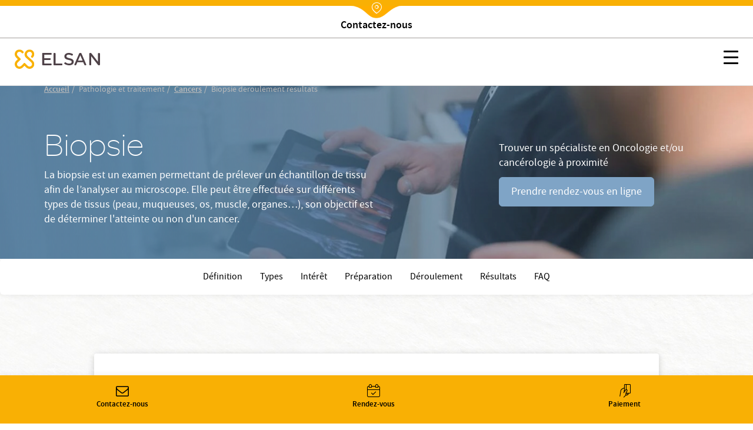

--- FILE ---
content_type: text/html; charset=UTF-8
request_url: https://www.elsan.care/fr/pathologie-et-traitement/cancers/biopsie-deroulement-resultats
body_size: 20896
content:
<!DOCTYPE html>
<html lang="fr" dir="ltr" prefix="content: http://purl.org/rss/1.0/modules/content/  dc: http://purl.org/dc/terms/  foaf: http://xmlns.com/foaf/0.1/  og: http://ogp.me/ns#  rdfs: http://www.w3.org/2000/01/rdf-schema#  schema: http://schema.org/  sioc: http://rdfs.org/sioc/ns#  sioct: http://rdfs.org/sioc/types#  skos: http://www.w3.org/2004/02/skos/core#  xsd: http://www.w3.org/2001/XMLSchema# ">
<head>
  <meta charset="utf-8" />
<meta name="description" content="La biopsie est un examen permettant de prélever un échantillon de tissu afin de l’analyser au microscope. Elle peut être effectuée sur différents types de tissus (peau, muqueuses, os, muscle, organes…), son objectif est de déterminer l&#039;atteinte ou non d&#039;un cancer." />
<link rel="canonical" href="https://www.elsan.care/fr/pathologie-et-traitement/cancers/biopsie-deroulement-resultats" />
<link rel="image_src" href="https://res.cloudinary.com/void-elsan/image/upload/v1649771358/news/news_default.png" />
<meta name="referrer" content="strict-origin-when-cross-origin" />
<meta property="og:site_name" content="Elsan" />
<meta property="og:type" content="content" />
<meta property="og:url" content="https://www.elsan.care/fr/pathologie-et-traitement/cancers/biopsie-deroulement-resultats" />
<meta property="og:title" content="Biopsie : définition, déroulement et résultats | Elsan" />
<meta property="og:description" content="" />
<meta property="og:image" content="https://res.cloudinary.com/void-elsan/image/upload/v1649771358/news/news_default.png" />
<meta property="og:image:type" content="image/png" />
<meta name="google-site-verification" content="WcAFjLR5n9ozj6FfBUtP9Vqhu3YzC8hwrjVrwZ_ym6w" />
<link rel="apple-touch-icon" sizes="180x180" href="/sites/default/files/favicons/apple-touch-icon.png"/>
<link rel="icon" type="image/png" sizes="32x32" href="/sites/default/files/favicons/favicon-32x32.png"/>
<link rel="icon" type="image/png" sizes="16x16" href="/sites/default/files/favicons/favicon-16x16.png"/>
<link rel="manifest" href="/sites/default/files/favicons/site.webmanifest"/>
<link rel="mask-icon" href="/sites/default/files/favicons/safari-pinned-tab.svg" color="#f9b004"/>
<meta name="msapplication-TileColor" content="#ffffff"/>
<meta name="theme-color" content="#ffffff"/>
<meta name="favicon-generator" content="Drupal responsive_favicons + realfavicongenerator.net" />
<meta name="Generator" content="Drupal 10 (https://www.drupal.org)" />
<meta name="MobileOptimized" content="width" />
<meta name="HandheldFriendly" content="true" />
<meta name="viewport" content="width=device-width, initial-scale=1, maximum-scale=1, user-scalable=no, shrink-to-fit=no" />
<script src="/sites/default/files/google_tag/gtm_general/google_tag.script.js?t9nbti" defer></script>
<script>window.a2a_config=window.a2a_config||{};a2a_config.callbacks=[];a2a_config.overlays=[];a2a_config.templates={};a2a_config.no_3p=1;</script>

    <title>Biopsie : définition, déroulement et résultats | Elsan</title>
    <style>.wow {visibility: hidden;}</style>
    <script src="https://analytics.ahrefs.com/analytics.js" data-key="SYz5fEOW5C7jvJm7QSEMEA" async></script>
    <link rel="stylesheet" media="all" href="/sites/default/files/css/css_e2Qw5PtB_JiYDHhnm_2u0mW2U3FbLo0rNcwqufqLCos.css?delta=0&amp;language=fr&amp;theme=vactory&amp;include=eJxtjMEKwyAQBX9I9JPCi7uJUnXFXVP8--ZQ6KG5DcMwIDJBWwFf8MeQZq5j4BzoSQON2VH8z_jZ-txL1sTkVGJG2SpTxlZye2k47gHerFLZR6ldGt_Hh_BfeUtc2elS4xp2KLsL0WSsoLYKfwDObkVA" />
<link rel="stylesheet" media="all" href="//cdnjs.cloudflare.com/ajax/libs/font-awesome/6.6.0/css/all.min.css" />
<link rel="stylesheet" media="all" href="/sites/default/files/css/css_qx15-owVFVUluUW_xaLF50gfcVDQ58_9gArkKVHHVpQ.css?delta=2&amp;language=fr&amp;theme=vactory&amp;include=eJxtjMEKwyAQBX9I9JPCi7uJUnXFXVP8--ZQ6KG5DcMwIDJBWwFf8MeQZq5j4BzoSQON2VH8z_jZ-txL1sTkVGJG2SpTxlZye2k47gHerFLZR6ldGt_Hh_BfeUtc2elS4xp2KLsL0WSsoLYKfwDObkVA" />
<link rel="stylesheet" media="all" href="/sites/default/files/css/css_OJCt_HT9DVhnCu7PQu0_a72szmvCuXUjzSicw64SRZc.css?delta=3&amp;language=fr&amp;theme=vactory&amp;include=eJxtjMEKwyAQBX9I9JPCi7uJUnXFXVP8--ZQ6KG5DcMwIDJBWwFf8MeQZq5j4BzoSQON2VH8z_jZ-txL1sTkVGJG2SpTxlZye2k47gHerFLZR6ldGt_Hh_BfeUtc2elS4xp2KLsL0WSsoLYKfwDObkVA" />

    
  </head>
<body class="vh-header-9 path--node page--vactory-page">
<a href="#main-content" class="visually-hidden focusable">
  Aller au contenu principal
</a>
<noscript><iframe src="https://www.googletagmanager.com/ns.html?id=GTM-PDM2WSP" height="0" width="0" style="display:none;visibility:hidden"></iframe></noscript>
  <div class="dialog-off-canvas-main-canvas" data-off-canvas-main-canvas>
    

      
<div class="block_breadcrumb container block block--filsdariane">
  
    
  <div class="block__content">
            <nav role="navigation" class="c-breadcrumb" aria-labelledby="system-breadcrumb">
    <span id="system-breadcrumb" class="visually-hidden">Fil d'Ariane</span>
    <ol class="breadcrumb">
              <li class="breadcrumb-item">
                      <a href="/fr">Accueil</a>
                  </li>
              <li class="breadcrumb-item">
                      Pathologie et traitement
                  </li>
              <li class="breadcrumb-item">
                      <a href="/fr/pathologie-et-traitement/cancers">Cancers</a>
                  </li>
              <li class="breadcrumb-item">
                      Biopsie deroulement resultats
                  </li>
          </ol>
  </nav>
  <script type="application/ld+json">
    {
      "@context": "https://schema.org",
      "@type": "BreadcrumbList",
      "itemListElement": [
                            {
          "@type": "ListItem",
          "position": "1",
          "name": "Accueil",
          "item": "https://elsan.care//fr"
          } ,
                            {
          "@type": "ListItem",
          "position": "2",
          "name": "Pathologie et traitement",
          "item": "https://elsan.care/"
          } ,
                            {
          "@type": "ListItem",
          "position": "3",
          "name": "Cancers",
          "item": "https://elsan.care//fr/pathologie-et-traitement/cancers"
          } ,
                            {
          "@type": "ListItem",
          "position": "4",
          "name": "Biopsie deroulement resultats",
          "item": "https://elsan.care/"
          } 
                ]
    }
  </script>


      </div>
</div>

<div class="block block--vactoryheaderblockv5">
  
    
  <div class="block__content">
          










  <header id="vh-header" class="vh-header vh-variant4">
    <div class="fixed-sticky-header">
              <div class="vh-header--top">
          <div class="click-link">
                                       <a href="/fr/annuaire" class="d-inline-flex align-items-center flex-column">
                <i class="icon-location"></i>
                <div class="vh-header-text-animate">
                  <span class="current">Trouver un établissement</span>
                  <span class="next">Rechercher un médecin</span>
                  <span class="prev">Contactez-nous</span>
                </div>
              </a>
                      </div>
        </div>
            <div class="container-fluid">
        <div class="vh-layout d-flex align-items-start flex-column  ">
          <div class="vh-header--branding d-flex align-items-center justify-content-between ">
                                                      <a class="navbar-brand d-flex align-items-2xl-center" href="/fr">
                  <div class="vh-header--svg d-flex align-items-center">
    <?xml version="1.0" encoding="UTF-8" standalone="no"?>
    <svg class="elsan_logo_svg" viewBox="0 0 143 33" version="1.1" xmlns="http://www.w3.org/2000/svg"
         xmlns:xlink="http://www.w3.org/1999/xlink">
      <title>Elsan</title>
      <defs>
        <polygon id="path-1"
                 points="0 0.17472978 32.7893617 0.17472978 32.7893617 32.9997894 0 32.9997894"></polygon>
      </defs>
      <g id="Symbols" stroke="none" stroke-width="1" fill="none" fill-rule="evenodd">
        <g id="Logo/Elsan/Groupe/Color" transform="translate(-1.000000, -4.000000)">
          <g id="Logo-elsan" transform="translate(1.000000, 4.000000)">
            <g id="Group-3">
              <mask id="mask-2" fill="white">
                <use xlink:href="#path-1"></use>
              </mask>
              <g id="Clip-2"></g>
              <path class="svg-img"
                    d="M10.8829787,28.015034 C9.23297872,29.664683 6.49468085,29.6299277 4.87978723,27.8746085 C3.37021277,26.2242574 3.54574468,23.6618426 5.12553191,22.0820553 L9.82978723,17.3774489 C10.2861702,16.921066 10.2861702,16.2189383 9.82978723,15.7629064 L5.09042553,11.0937574 C4.35319149,10.3565234 3.86170213,9.3384383 3.79148936,8.28524681 C3.7212766,7.09127872 4.21276596,5.93311915 5.05531915,5.09056596 C6.67021277,3.54588511 9.33829787,3.68631064 10.9180851,5.23099149 L12.006383,6.31928936 C12.462766,6.77567234 12.8489362,6.74021489 13.3053191,6.63524681 C14.0074468,6.45971489 14.9553191,5.58205532 15.0606383,4.84482128 C15.0957447,4.56397021 15.2010638,4.21290638 14.8148936,3.82673617 C14.3234043,3.33524681 13.6212766,2.63311915 13.6212766,2.63311915 C12.0765957,1.0884383 10.0053191,0.17567234 7.8287234,0.17567234 C5.40638298,0.210778723 3.12446809,1.29872553 1.61489362,3.30014043 C0.772340426,4.3884383 0.245744681,5.65226809 0.070212766,7.02141702 C-0.245744681,9.51397021 0.561702128,11.9363106 2.31702128,13.6916298 L5.23085106,16.6054596 L2.31702128,19.5192894 C-0.772340426,22.6086511 -0.772340426,27.6285128 2.31702128,30.6831191 C3.86170213,32.2278 5.89787234,32.9997894 7.89893617,32.9997894 C9.9,32.9997894 11.9361702,32.2278 13.4808511,30.6831191 L16.3946809,27.7692894 L19.3085106,30.6831191 C20.8531915,32.2278 22.8893617,32.9997894 24.8904255,32.9997894 C26.9265957,32.9997894 28.9276596,32.2278 30.4723404,30.6831191 C33.5617021,27.5937574 33.5617021,22.5735447 30.4723404,19.5192894 C30.437234,19.4838319 30.437234,19.4838319 30.4021277,19.4490766 L21.5553191,11.3395021 C19.9404255,9.72425745 19.9404255,7.09127872 21.5553191,5.51149149 L21.8361702,5.23099149 C23.4510638,3.61609787 26.0489362,3.51077872 27.6989362,5.05545957 C29.3840426,6.63524681 29.4191489,9.30333191 27.8393617,10.9529809 C27.8042553,10.9884383 27.7340426,11.0586511 27.5234043,11.3040447 C27.0319149,11.7958851 27.2425532,12.7437574 27.8744681,13.4809915 C28.5765957,14.2533319 29.6297872,14.4990766 30.1914894,13.9370234 C30.3319149,13.7969489 30.437234,13.7267362 30.437234,13.6916298 C32.1925532,11.9363106 33,9.54872553 32.6840426,7.02141702 C32.5085106,5.6870234 31.9819149,4.3884383 31.1393617,3.30014043 C29.6297872,1.33418298 27.3478723,0.21042766 24.9255319,0.17567234 C22.7489362,0.140565957 20.6776596,1.0884383 19.1329787,2.63311915 L19.0276596,2.7384383 C17.5531915,4.21290638 16.6404255,6.14375745 16.5702128,8.17992766 C16.5,10.3912787 17.3074468,12.4976617 18.887234,14.0426936 L18.9223404,14.0778 L18.9574468,14.1125553 L27.8042553,22.2224809 C29.4542553,23.9075872 29.3840426,26.6107787 27.6287234,28.190566 C25.9787234,29.664683 23.4159574,29.5246085 21.8361702,27.9448213 L17.1319149,23.2402149 C16.6755319,22.784183 15.9734043,22.784183 15.5170213,23.2402149 L10.8829787,28.015034 Z"
                    id="Fill-1" mask="url(#mask-2)"></path>
            </g>
            <path class="svg-letter"
                  d="M92.0570059,15.00491 C87.8984417,14.0425532 86.741276,13.3207856 86.741276,11.5679214 L86.741276,11.4991817 C86.741276,9.95253682 88.260056,8.85270049 90.4659031,8.85270049 C92.1293287,8.85270049 93.7927544,9.36824877 95.4923415,10.3649755 C95.9262787,10.6399345 96.0709244,10.5711948 96.5406613,10.3306056 C97.0830827,10.0556465 97.5897043,9.33387889 97.6620272,8.71522095 C97.6981886,8.23404255 97.6620272,8.06219313 97.3004129,7.82160393 C95.3115344,6.58428805 93.1053257,6 90.5740257,6 C86.3073389,6 83.3059404,8.40589198 83.3059404,11.8428805 L83.3059404,11.9116203 C83.3059404,15.589198 85.8010789,16.8952537 90.4297416,17.9263502 C94.2990144,18.7855974 95.4923415,19.5417349 95.4923415,21.2602291 L95.4923415,21.3289689 C95.4923415,23.0130933 93.9012387,24.1129296 91.4422616,24.1129296 C89.2364145,24.1129296 87.2836974,23.4599018 85.3671418,22.0851064 C84.9690045,21.7757774 84.8247204,21.8445172 84.3184604,22.0163666 C83.776039,22.2225859 83.1974561,22.9099836 83.0528104,23.5630115 C82.9443261,24.0441899 82.9801259,24.2160393 83.3782633,24.5253682 L83.4144247,24.5253682 C85.7287561,26.1407529 88.4770246,27 91.3699388,27 C95.9982399,27 99,24.6284779 99,20.98527 L99,20.9165303 C98.9276771,17.7888707 97.0111215,16.1391162 92.0570059,15.00491"
                  id="Fill-4"></path>
            <path class="svg-letter"
                  d="M78.9489384,27 C79.4561726,27 79.5289969,26.8940731 79.7826139,26.4350567 C80.072462,25.9407314 80.072462,25.0580076 79.7826139,24.4930643 C79.5289969,24.0340479 79.4203039,23.9281211 78.9489384,23.9281211 L68.5144079,23.9281211 L68.5144079,7.54476671 L68.5144079,7.15636822 C68.5144079,6.62673392 68.3694838,6.52080706 67.8622497,6.23833544 C67.3187846,5.92055485 66.3046786,5.92055485 65.6521582,6.23833544 C65.144924,6.48549811 65,6.62673392 65,7.15636822 L65,7.54476671 L65,25.9054224 C65,26.4703657 65.4710031,26.964691 66.0869303,26.964691 L78.9489384,26.964691 L78.9489384,27 Z"
                  id="Fill-6"></path>
            <path class="svg-letter"
                  d="M60.8468468,27 C61.3153153,27 61.4234234,26.8944724 61.6756757,26.4371859 C61.963964,25.9447236 61.963964,25.1005025 61.6756757,24.5376884 C61.4234234,24.1155779 61.3153153,23.9748744 60.8468468,23.9748744 L49.4594595,23.9748744 L49.4594595,17.9246231 L59.2972973,17.9246231 C59.7657658,17.9246231 59.8738739,17.8190955 60.1261261,17.361809 C60.4144144,16.8693467 60.4144144,16.0251256 60.1261261,15.4623116 C59.8738739,15.040201 59.7657658,14.8994975 59.2972973,14.8994975 L49.4594595,14.8994975 L49.4594595,9.02512563 L60.954955,9.02512563 C61.4234234,9.02512563 61.5315315,8.91959799 61.7837838,8.46231156 C62.0720721,7.96984925 62.0720721,7.12562814 61.7837838,6.56281407 C61.5315315,6.14070352 61.4234234,6 60.954955,6 L47.0810811,6 C46.5045045,6 46,6.45728643 46,7.05527638 L46,25.839196 C46,26.4020101 46.4684685,26.8944724 47.0810811,26.8944724 L60.8468468,26.8944724 L60.8468468,27 Z"
                  id="Fill-8"></path>
            <path class="svg-letter"
                  d="M125,16 C125,16.4780625 125.096774,16.573675 125.516129,16.7967709 C126,17.0517376 126.870968,17.0832897 127.451613,16.7967709 C127.903226,16.573675 128,16.4461917 128,16"
                  id="Fill-10"></path>
            <path class="svg-letter"
                  d="M142.930368,25.7056604 L142.930368,8.13081761 L142.930368,7.21509434 C142.930368,6.72201258 142.791103,6.58113208 142.338491,6.33459119 C141.711799,6.01761006 140.77176,6.05283019 140.249516,6.33459119 C139.762089,6.6163522 139.65764,6.68679245 139.65764,7.21509434 L139.65764,8.13081761 L139.65764,21.127044 L129.073501,7.28553459 C128.690522,6.7572327 128.411992,6.40503145 128.098646,6.26415094 C127.367505,5.91194969 126.288201,5.91194969 125.696325,6.26415094 C125.139265,6.58113208 125,6.68679245 125,7.28553459 L125,7.39119497 L125,25.7056604 L125,25.881761 C125,26.4100629 125.139265,26.5157233 125.591876,26.7622642 C126.11412,27.0440252 127.054159,27.0792453 127.680851,26.7622642 C128.168279,26.5157233 128.272727,26.3748428 128.272727,25.881761 L128.272727,25.7056604 L128.272727,11.5471698 L139.135397,25.7056604 C139.553191,26.2339623 139.866538,26.6213836 140.145068,26.7622642 C140.806576,27.0792453 141.781431,27.0792453 142.338491,26.7622642 C142.860735,26.4805031 143,26.3748428 143,25.8113208 L143,25.7056604 L142.930368,25.7056604 Z"
                  id="Fill-12"></path>
            <path class="svg-letter"
                  d="M106.153008,18.9692737 L109.958226,9.9030338 L113.797726,18.9692737 L106.153008,18.9692737 Z M119.899789,25.5501738 L112.117602,7.34768432 C111.809414,6.61258378 111.809414,6.61258378 111.260571,6.26253591 C110.643851,5.91248803 109.51257,5.91248803 108.758383,6.26253591 C108.278102,6.50721937 108.175258,6.64758857 107.86707,7.34768432 L100.085226,25.5501738 C99.9138202,25.9702312 99.9823827,26.495303 100.461977,26.7399865 C101.07904,27.0553796 101.970695,27.0900344 102.484914,26.8099961 C102.861665,26.6003174 103.101976,26.3202791 103.273383,25.9002217 L103.341945,25.7251977 L104.953164,21.8746711 L114.962946,21.8746711 L116.540226,25.6898429 L116.608789,25.8302121 C116.780195,26.2502695 117.054445,26.5649626 117.431196,26.7753413 C117.980039,27.0553796 118.90529,27.0553796 119.522695,26.7053318 C120.00229,26.4599482 120.105133,26.005236 119.899789,25.5501738 Z"
                  id="Fill-14"></path>
          </g>
        </g>
      </g>
    </svg>

  </div>
                </a>
                                            <div class="vh-hamburger d-2xl-none">
                  <!-- @todo: twig this -->
                  <button id="vhm-hamburger-btn"
                          class="hamburger hamburger--collapse js-offcanvas-trigger"
                          type="button" aria-label="Menu" role="button"
                          data-offcanvas-trigger="vhm"
                          aria-controls="navigation" aria-expanded="true/false">
                                  <span class="hamburger-box">
                                    <span class="hamburger-inner"></span>
                                  </span>
                  </button>
                </div>
                                    </div>
          <div class="vh-header--menu-wrapper d-flex align-items-center justify-content-2xl-between flex-column flex-2xl-row pt-0 ">
            <div class="vh-header--top vh-header--top-menu d-block d-2xl-none">
              <div class="click-link">
                                                   <a href="/fr/annuaire" class="d-inline-flex align-items-center flex-column">
                    <i class="icon-location"></i>
                    <div class="vh-header-text-animate">
                      <span class="current">Trouver un établissement</span>
                      <span class="next">Rechercher un médecin</span>
                      <span class="prev">Contactez-nous</span>
                    </div>
                  </a>
                              </div>
            </div>
            <div class="vh-layout vh-layout--mobile d-block d-2xl-none container ">
              <div class="vh-header--branding vh-header--branding-menu d-flex align-items-center justify-content-between ">
                                                                      <a class="navbar-brand d-flex align-items-2xl-center" href="/fr">
                      <div class="vh-header--svg d-flex align-items-center">
    <?xml version="1.0" encoding="UTF-8" standalone="no"?>
    <svg class="elsan_logo_svg" viewBox="0 0 143 33" version="1.1" xmlns="http://www.w3.org/2000/svg"
         xmlns:xlink="http://www.w3.org/1999/xlink">
      <title>Elsan</title>
      <defs>
        <polygon id="path-1"
                 points="0 0.17472978 32.7893617 0.17472978 32.7893617 32.9997894 0 32.9997894"></polygon>
      </defs>
      <g id="Symbols" stroke="none" stroke-width="1" fill="none" fill-rule="evenodd">
        <g id="Logo/Elsan/Groupe/Color" transform="translate(-1.000000, -4.000000)">
          <g id="Logo-elsan" transform="translate(1.000000, 4.000000)">
            <g id="Group-3">
              <mask id="mask-2" fill="white">
                <use xlink:href="#path-1"></use>
              </mask>
              <g id="Clip-2"></g>
              <path class="svg-img"
                    d="M10.8829787,28.015034 C9.23297872,29.664683 6.49468085,29.6299277 4.87978723,27.8746085 C3.37021277,26.2242574 3.54574468,23.6618426 5.12553191,22.0820553 L9.82978723,17.3774489 C10.2861702,16.921066 10.2861702,16.2189383 9.82978723,15.7629064 L5.09042553,11.0937574 C4.35319149,10.3565234 3.86170213,9.3384383 3.79148936,8.28524681 C3.7212766,7.09127872 4.21276596,5.93311915 5.05531915,5.09056596 C6.67021277,3.54588511 9.33829787,3.68631064 10.9180851,5.23099149 L12.006383,6.31928936 C12.462766,6.77567234 12.8489362,6.74021489 13.3053191,6.63524681 C14.0074468,6.45971489 14.9553191,5.58205532 15.0606383,4.84482128 C15.0957447,4.56397021 15.2010638,4.21290638 14.8148936,3.82673617 C14.3234043,3.33524681 13.6212766,2.63311915 13.6212766,2.63311915 C12.0765957,1.0884383 10.0053191,0.17567234 7.8287234,0.17567234 C5.40638298,0.210778723 3.12446809,1.29872553 1.61489362,3.30014043 C0.772340426,4.3884383 0.245744681,5.65226809 0.070212766,7.02141702 C-0.245744681,9.51397021 0.561702128,11.9363106 2.31702128,13.6916298 L5.23085106,16.6054596 L2.31702128,19.5192894 C-0.772340426,22.6086511 -0.772340426,27.6285128 2.31702128,30.6831191 C3.86170213,32.2278 5.89787234,32.9997894 7.89893617,32.9997894 C9.9,32.9997894 11.9361702,32.2278 13.4808511,30.6831191 L16.3946809,27.7692894 L19.3085106,30.6831191 C20.8531915,32.2278 22.8893617,32.9997894 24.8904255,32.9997894 C26.9265957,32.9997894 28.9276596,32.2278 30.4723404,30.6831191 C33.5617021,27.5937574 33.5617021,22.5735447 30.4723404,19.5192894 C30.437234,19.4838319 30.437234,19.4838319 30.4021277,19.4490766 L21.5553191,11.3395021 C19.9404255,9.72425745 19.9404255,7.09127872 21.5553191,5.51149149 L21.8361702,5.23099149 C23.4510638,3.61609787 26.0489362,3.51077872 27.6989362,5.05545957 C29.3840426,6.63524681 29.4191489,9.30333191 27.8393617,10.9529809 C27.8042553,10.9884383 27.7340426,11.0586511 27.5234043,11.3040447 C27.0319149,11.7958851 27.2425532,12.7437574 27.8744681,13.4809915 C28.5765957,14.2533319 29.6297872,14.4990766 30.1914894,13.9370234 C30.3319149,13.7969489 30.437234,13.7267362 30.437234,13.6916298 C32.1925532,11.9363106 33,9.54872553 32.6840426,7.02141702 C32.5085106,5.6870234 31.9819149,4.3884383 31.1393617,3.30014043 C29.6297872,1.33418298 27.3478723,0.21042766 24.9255319,0.17567234 C22.7489362,0.140565957 20.6776596,1.0884383 19.1329787,2.63311915 L19.0276596,2.7384383 C17.5531915,4.21290638 16.6404255,6.14375745 16.5702128,8.17992766 C16.5,10.3912787 17.3074468,12.4976617 18.887234,14.0426936 L18.9223404,14.0778 L18.9574468,14.1125553 L27.8042553,22.2224809 C29.4542553,23.9075872 29.3840426,26.6107787 27.6287234,28.190566 C25.9787234,29.664683 23.4159574,29.5246085 21.8361702,27.9448213 L17.1319149,23.2402149 C16.6755319,22.784183 15.9734043,22.784183 15.5170213,23.2402149 L10.8829787,28.015034 Z"
                    id="Fill-1" mask="url(#mask-2)"></path>
            </g>
            <path class="svg-letter"
                  d="M92.0570059,15.00491 C87.8984417,14.0425532 86.741276,13.3207856 86.741276,11.5679214 L86.741276,11.4991817 C86.741276,9.95253682 88.260056,8.85270049 90.4659031,8.85270049 C92.1293287,8.85270049 93.7927544,9.36824877 95.4923415,10.3649755 C95.9262787,10.6399345 96.0709244,10.5711948 96.5406613,10.3306056 C97.0830827,10.0556465 97.5897043,9.33387889 97.6620272,8.71522095 C97.6981886,8.23404255 97.6620272,8.06219313 97.3004129,7.82160393 C95.3115344,6.58428805 93.1053257,6 90.5740257,6 C86.3073389,6 83.3059404,8.40589198 83.3059404,11.8428805 L83.3059404,11.9116203 C83.3059404,15.589198 85.8010789,16.8952537 90.4297416,17.9263502 C94.2990144,18.7855974 95.4923415,19.5417349 95.4923415,21.2602291 L95.4923415,21.3289689 C95.4923415,23.0130933 93.9012387,24.1129296 91.4422616,24.1129296 C89.2364145,24.1129296 87.2836974,23.4599018 85.3671418,22.0851064 C84.9690045,21.7757774 84.8247204,21.8445172 84.3184604,22.0163666 C83.776039,22.2225859 83.1974561,22.9099836 83.0528104,23.5630115 C82.9443261,24.0441899 82.9801259,24.2160393 83.3782633,24.5253682 L83.4144247,24.5253682 C85.7287561,26.1407529 88.4770246,27 91.3699388,27 C95.9982399,27 99,24.6284779 99,20.98527 L99,20.9165303 C98.9276771,17.7888707 97.0111215,16.1391162 92.0570059,15.00491"
                  id="Fill-4"></path>
            <path class="svg-letter"
                  d="M78.9489384,27 C79.4561726,27 79.5289969,26.8940731 79.7826139,26.4350567 C80.072462,25.9407314 80.072462,25.0580076 79.7826139,24.4930643 C79.5289969,24.0340479 79.4203039,23.9281211 78.9489384,23.9281211 L68.5144079,23.9281211 L68.5144079,7.54476671 L68.5144079,7.15636822 C68.5144079,6.62673392 68.3694838,6.52080706 67.8622497,6.23833544 C67.3187846,5.92055485 66.3046786,5.92055485 65.6521582,6.23833544 C65.144924,6.48549811 65,6.62673392 65,7.15636822 L65,7.54476671 L65,25.9054224 C65,26.4703657 65.4710031,26.964691 66.0869303,26.964691 L78.9489384,26.964691 L78.9489384,27 Z"
                  id="Fill-6"></path>
            <path class="svg-letter"
                  d="M60.8468468,27 C61.3153153,27 61.4234234,26.8944724 61.6756757,26.4371859 C61.963964,25.9447236 61.963964,25.1005025 61.6756757,24.5376884 C61.4234234,24.1155779 61.3153153,23.9748744 60.8468468,23.9748744 L49.4594595,23.9748744 L49.4594595,17.9246231 L59.2972973,17.9246231 C59.7657658,17.9246231 59.8738739,17.8190955 60.1261261,17.361809 C60.4144144,16.8693467 60.4144144,16.0251256 60.1261261,15.4623116 C59.8738739,15.040201 59.7657658,14.8994975 59.2972973,14.8994975 L49.4594595,14.8994975 L49.4594595,9.02512563 L60.954955,9.02512563 C61.4234234,9.02512563 61.5315315,8.91959799 61.7837838,8.46231156 C62.0720721,7.96984925 62.0720721,7.12562814 61.7837838,6.56281407 C61.5315315,6.14070352 61.4234234,6 60.954955,6 L47.0810811,6 C46.5045045,6 46,6.45728643 46,7.05527638 L46,25.839196 C46,26.4020101 46.4684685,26.8944724 47.0810811,26.8944724 L60.8468468,26.8944724 L60.8468468,27 Z"
                  id="Fill-8"></path>
            <path class="svg-letter"
                  d="M125,16 C125,16.4780625 125.096774,16.573675 125.516129,16.7967709 C126,17.0517376 126.870968,17.0832897 127.451613,16.7967709 C127.903226,16.573675 128,16.4461917 128,16"
                  id="Fill-10"></path>
            <path class="svg-letter"
                  d="M142.930368,25.7056604 L142.930368,8.13081761 L142.930368,7.21509434 C142.930368,6.72201258 142.791103,6.58113208 142.338491,6.33459119 C141.711799,6.01761006 140.77176,6.05283019 140.249516,6.33459119 C139.762089,6.6163522 139.65764,6.68679245 139.65764,7.21509434 L139.65764,8.13081761 L139.65764,21.127044 L129.073501,7.28553459 C128.690522,6.7572327 128.411992,6.40503145 128.098646,6.26415094 C127.367505,5.91194969 126.288201,5.91194969 125.696325,6.26415094 C125.139265,6.58113208 125,6.68679245 125,7.28553459 L125,7.39119497 L125,25.7056604 L125,25.881761 C125,26.4100629 125.139265,26.5157233 125.591876,26.7622642 C126.11412,27.0440252 127.054159,27.0792453 127.680851,26.7622642 C128.168279,26.5157233 128.272727,26.3748428 128.272727,25.881761 L128.272727,25.7056604 L128.272727,11.5471698 L139.135397,25.7056604 C139.553191,26.2339623 139.866538,26.6213836 140.145068,26.7622642 C140.806576,27.0792453 141.781431,27.0792453 142.338491,26.7622642 C142.860735,26.4805031 143,26.3748428 143,25.8113208 L143,25.7056604 L142.930368,25.7056604 Z"
                  id="Fill-12"></path>
            <path class="svg-letter"
                  d="M106.153008,18.9692737 L109.958226,9.9030338 L113.797726,18.9692737 L106.153008,18.9692737 Z M119.899789,25.5501738 L112.117602,7.34768432 C111.809414,6.61258378 111.809414,6.61258378 111.260571,6.26253591 C110.643851,5.91248803 109.51257,5.91248803 108.758383,6.26253591 C108.278102,6.50721937 108.175258,6.64758857 107.86707,7.34768432 L100.085226,25.5501738 C99.9138202,25.9702312 99.9823827,26.495303 100.461977,26.7399865 C101.07904,27.0553796 101.970695,27.0900344 102.484914,26.8099961 C102.861665,26.6003174 103.101976,26.3202791 103.273383,25.9002217 L103.341945,25.7251977 L104.953164,21.8746711 L114.962946,21.8746711 L116.540226,25.6898429 L116.608789,25.8302121 C116.780195,26.2502695 117.054445,26.5649626 117.431196,26.7753413 C117.980039,27.0553796 118.90529,27.0553796 119.522695,26.7053318 C120.00229,26.4599482 120.105133,26.005236 119.899789,25.5501738 Z"
                  id="Fill-14"></path>
          </g>
        </g>
      </g>
    </svg>

  </div>
                    </a>
                    <div class="vh-hamburger d-2xl-none">
                      <!-- @todo: twig this -->
                      <button id="vhm-hamburger-btn"
                              class="hamburger hamburger--collapse js-offcanvas-trigger"
                              type="button" aria-label="Menu" role="button"
                              data-offcanvas-trigger="vhm"
                              aria-controls="navigation" aria-expanded="true/false">
                                                <span class="hamburger-box">
                                                <span class="hamburger-inner"></span>
                                                </span>
                      </button>
                    </div>
                                                </div>
            </div>
            <div class="vh-header--menu-mobile d-flex flex-column justify-content-center align-items-center flex-2xl-row justify-content-2xl-between w-100" id="content-type" data-contenu="Page">
              <div class="vh-header--menu">
                <div class="header__line loaded d-none d-2xl-block"></div>
                                                          
  <nav class="nav nav-pills">
                                                <a class="nav-link  " href="/fr/groupe" id="cta_nav_local_">
          Groupe
        </a>
                                                      <a class="nav-link  " href="/fr/patients" id="cta_nav_local_">
          Patients
        </a>
                                                      <a class="nav-link  " href="/fr/medecins" id="cta_nav_local_">
          Médecins
        </a>
                                                      <div class="menu-dropdown-wrapper full-sub-menu">
          <a href="#" class="nav-link dropdown-toggle menu__link" id="menu_item_index" role="button" data-toggle="dropdown" aria-haspopup="true" aria-expanded="false">Pathologies et traitements</a>
          <div class="dropdown-menu menu-sub--1 menu-wrapper" aria-labelledby="menu_item_index">
                                                    <a href="/fr/pathologie-et-traitement/biologie-medicale" class="dropdown-item">Biologie médicale</a>
                                        <a href="/fr/pathologie-et-traitement/cancers" class="dropdown-item">Cancers</a>
                                        <a href="/fr/pathologie-et-traitement/chirurgie-esthetique" class="dropdown-item">Chirurgie esthétique et reconstructrice</a>
                                        <a href="/fr/pathologie-et-traitement/imagerie-medicale" class="dropdown-item">Imagerie médicale</a>
                                        <a href="/fr/pathologie-et-traitement/IST-MST" class="dropdown-item">IST MST</a>
                                        <a href="/fr/pathologie-et-traitement/maladies-cardiovasculaires" class="dropdown-item">Maladies cardiaques</a>
                                        <a href="/fr/pathologie-et-traitement/maladie-digestive" class="dropdown-item">Maladies digestives</a>
                                        <a href="/fr/pathologie-et-traitement/maladies-poumons" class="dropdown-item">Maladies des poumons</a>
                                        <a href="/fr/pathologie-et-traitement/maladies-endocriniennes" class="dropdown-item">Maladies endocriniennes</a>
                                        <a href="/fr/pathologie-et-traitement/maladies-du-foie" class="dropdown-item">Maladies du foie</a>
                                        <a href="/fr/pathologie-et-traitement/maladies-gynecologiques" class="dropdown-item">Maladies gynécologiques</a>
                                        <a href="/fr/pathologie-et-traitement/maladies-infantiles-et-genetiques" class="dropdown-item">Maladies infantiles et génétiques</a>
                                        <a href="/fr/pathologie-et-traitement/maladies-infectieuses-et-tropicales" class="dropdown-item">Maladies infectieuses</a>
                                        <a href="/fr/pathologie-et-traitement/maladie-mentale" class="dropdown-item">Maladies mentales</a>
                                        <a href="/fr/pathologie-et-traitement/maladies-des-muscles" class="dropdown-item">Maladies des muscles</a>
                                        <a href="/fr/pathologie-et-traitement/maladies-neurologiques" class="dropdown-item">Maladies neurologiques</a>
                                        <a href="/fr/pathologie-et-traitement/maladies-orl" class="dropdown-item">Maladies ORL</a>
                                        <a href="/fr/pathologie-et-traitement/maladies-des-os" class="dropdown-item">Maladies des os et articulations</a>
                                        <a href="/fr/pathologie-et-traitement/maladies-de-la-peau" class="dropdown-item">Maladies de la peau</a>
                                        <a href="/fr/pathologie-et-traitement/maladies-des-pieds" class="dropdown-item">Maladies du pied</a>
                                        <a href="/fr/pathologie-et-traitement/maladies-urinaires" class="dropdown-item">Maladies urinaires</a>
                                        <a href="/fr/pathologie-et-traitement/maladies-troubles-sommeil" class="dropdown-item">Maladies du sommeil</a>
                                        <a href="/fr/pathologie-et-traitement/maladies-vasculaires" class="dropdown-item">Maladies vasculaires</a>
                                        <a href="/fr/pathologie-et-traitement/maladies-des-yeux" class="dropdown-item">Maladies des yeux</a>
                                        <a href="/fr/pathologie-et-traitement/maternite" class="dropdown-item">Maternité</a>
                                        <a href="/fr/pathologie-et-traitement/maladies-generale" class="dropdown-item">Médecine générale</a>
                                        <a href="https://www.elsan.care/fr/pathologie-et-traitement/morsures-et-piqures" class="dropdown-item">Morsures et Piqûres</a>
                                        <a href="/fr/pathologie-et-traitement/odontologie" class="dropdown-item">Odontologie et chirurgie dentaire</a>
                                        <a href="/fr/pathologie-et-traitement/urgences-medicales" class="dropdown-item">Urgences médicales</a>
                                        <a href="/fr/pathologie-et-traitement/glossaire-medical" class="dropdown-item">Glossaire médical</a>
                                        <a href="/fr/podcast-nos-praticiens" class="dropdown-item">Podcasts Santé</a>
                      </div>
        </div>
                                                      <a class="nav-link  " href="/fr/candidats" id="cta_nav_local_">
          Candidats
        </a>
                                                      <a class="nav-link  " href="/fr/presse" id="cta_nav_local_">
          Presse
        </a>
                                                      <div class="menu-dropdown-wrapper full-sub-menu">
          <a href="#" class="nav-link dropdown-toggle menu__link" id="menu_item_index" role="button" data-toggle="dropdown" aria-haspopup="true" aria-expanded="false">Patients Internationaux</a>
          <div class="dropdown-menu menu-sub--1 menu-wrapper" aria-labelledby="menu_item_index">
                                                    <a href="https://www.elsan.care/fr/patients-internationaux/comment-se-faire-soigner-en-france" class="dropdown-item">Accueil</a>
                                        <a href="https://www.elsan.care/fr/patients-internationaux/procedure-admission" class="dropdown-item">Procédure d&#039;admission</a>
                                        <a href="https://www.elsan.care/fr/patients-internationaux/contact" class="dropdown-item">Nous contacter</a>
                                        <a href="https://www.elsan.care/fr/patients-internationaux/tourisme-medical" class="dropdown-item">Tourisme médical en France</a>
                                        <a href="https://www.elsan.care/fr/patients-internationaux/equipe" class="dropdown-item">L&#039;équipe</a>
                                        <a href="https://www.elsan.care/fr/Patient-internationaux/FAQ" class="dropdown-item">FAQ</a>
                      </div>
        </div>
                                                      <div class="menu-dropdown-wrapper full-sub-menu">
          <a href="#" class="nav-link dropdown-toggle menu__link" id="menu_item_index" role="button" data-toggle="dropdown" aria-haspopup="true" aria-expanded="false">Prévention entreprises</a>
          <div class="dropdown-menu menu-sub--1 menu-wrapper" aria-labelledby="menu_item_index">
                                                    <a href="https://www.elsan.care/fr/prevention-entreprises" class="dropdown-item">Accueil</a>
                                        <a href="https://www.elsan.care/fr/prevention/bilans-de-sante" class="dropdown-item">Bilans de santé</a>
                                        <a href="https://www.elsan.care/fr/prevention/depistage" class="dropdown-item">Dépistage</a>
                                        <a href="https://www.elsan.care/fr/prevention/sensibilisation" class="dropdown-item">Sensibilisation</a>
                                        <a href="https://www.elsan.care/fr/prevention/thematiques" class="dropdown-item">Thématiques</a>
                                        <a href="https://www.elsan.care/fr/prevention/grippe" class="dropdown-item">Vaccination grippe</a>
                                        <a href="https://prevention-entreprises.fr/#footer" class="dropdown-item">Contact</a>
                      </div>
        </div>
            </nav>
                                                                    <div class="vh-header--language-switcher d-inline-block d-2xl-none">
                    
                  </div>
                              </div>
              <div class="vh-header--navigation--switcher d-flex d-column align-items-center">
                                  <div class="vh-header--navigation d-none d-2xl-block">
                                            <a href="/fr/contact" role="button" title="Contactez-nous" target="_parent"
       id="cta_nav_global_contact"
       data-toggle="tooltip"
       data-placement="top"
       class="btn btn-light">
      <i class="icon-email"></i>
          </a>
        <a href="/fr/annuaire" role="button" title="Rendez-vous" target="_parent"
       id="cta_nav_global_rdv"
       data-toggle="tooltip"
       data-placement="top"
       class="btn btn-light">
      <i class="icon-calendar-valide"></i>
          </a>
        <a href="https://elsan.paytweak.com/elsan.php" role="button" title="Paiement" target="_parent"
       id="cta_nav_global_paiement"
       data-toggle="tooltip"
       data-placement="top"
       class="btn btn-light">
      <i class="icon-paiement"></i>
          </a>
  
                  </div>
                                                  <div class="vh-header--language-switcher d-2xl-inline-block d-none">
                    
                  </div>
                              </div>
            </div>
          </div>
        </div>
      </div>
    </div>
    <div class="vh-header--navigation--switcher fixed d-2xl-none d-block">
              <div class="vh-header--navigation d-flex align-items-center justify-content-between flex-wrap">
          
                <a href="/fr/contact" role="button" title="Contactez-nous" target="_parent"
       id="cta_nav_global_contact"
       data-toggle="tooltip"
       data-placement="top"
       class="btn btn-light">
      <i class="icon-email"></i>
              Contactez-nous
          </a>
        <a href="/fr/annuaire" role="button" title="Rendez-vous" target="_parent"
       id="cta_nav_global_rdv"
       data-toggle="tooltip"
       data-placement="top"
       class="btn btn-light">
      <i class="icon-calendar-valide"></i>
              Rendez-vous
          </a>
        <a href="https://elsan.paytweak.com/elsan.php" role="button" title="Paiement" target="_parent"
       id="cta_nav_global_paiement"
       data-toggle="tooltip"
       data-placement="top"
       class="btn btn-light">
      <i class="icon-paiement"></i>
              Paiement
          </a>
  
        </div>
          </div>
  </header>

      </div>
</div>



<main role="main">
              <div data-drupal-messages-fallback class="hidden"></div>


            <div class="page-content">
                      
<article data-history-node-id="652077" about="/fr/pathologie-et-traitement/cancers/biopsie-deroulement-resultats" class="node vactory-page vactory-page--full">

  
    

  
  <div class="node__content">
    
  <div class="vactory-page__field-paragraphs">
              <div class="field__items">
              <div class="field__item">

        
        


    
                
                            <div id="Bannière-23132" class="paragraph paragraph--type--vactory-component paragraph--view-mode--default wow fadeIn no-container mt-0 mb-0 pt-0 pb-0">
                    <div>
                                                
  <div class="vactory-component__field-vactory-component">
                  <div class="field__item"><div class="vf-banner">
  <div class="vf-banner__image" style="background-image: url('https://res.cloudinary.com/void-elsan/image/upload/f_auto/q_90/v1/widgets/images/banniere-oncologie_0_40.jpg?_a=BAAAV6E0')"></div>
  <div class="container vf-banner__container">
    <div class="row">
      <div class="col-md-12">
        <div class="vf-banner__body">
          <div class="row t-banner-title-text-button align-items-lg-center">
            <div class="col-lg-8 t-col">
              <h1>Biopsie </h1>
              <p> La biopsie est un examen permettant de prélever un échantillon de tissu afin de l’analyser au microscope. Elle peut être effectuée sur différents types de tissus (peau, muqueuses, os, muscle, organes…), son objectif est de déterminer l&#039;atteinte ou non d&#039;un cancer. 

 </p>
            </div>
            <div class="col-lg-4 t-col">
              <p class="d-none d-lg-block">
                Trouver un spécialiste en Oncologie et/ou cancérologie à proximité
              </p>
                              <p><a class="btn btn-secondary" href="https://www.elsan.care/fr/annuaire/specialistes/oncologue-medical/france" target="_blank">Prendre rendez-vous en ligne</a></p>
                          </div>
          </div>
        </div>
      </div>
    </div>
  </div>
</div>
</div>
          </div>

                    </div>
                </div>
            
    
        
               </div>
          <div class="field__item">

        
        
    
    
                    
            <div id="Menu-dancre-23133" class="vp_anchor paragraph paragraph--type--vactory-paragraph-block paragraph--view-mode--default wow fadeIn no-container">
            <div>
                                <div class="block-content">
                                            <div class="paragraph-block-body">
                            
                        </div>
                                                                <div class="paragraph-block-block">
                            
            <div class="vactory-paragraph-block__field-vactory-block">
<div class="block block--menudancre">
  
    
  <div class="block__content">
              

    <div class="vactory-ancre d-lg-flex d-none align-items-center justify-content-between">
        <div class="logo">
            <!--?xml version="1.0" encoding="UTF-8" standalone="no"?-->
            <svg class="elsan_logo_svg" viewBox="0 0 143 33" version="1.1" xmlns="http://www.w3.org/2000/svg" xmlns:xlink="http://www.w3.org/1999/xlink">
                <title>Logo elsan</title>

                <g id="Symbols" stroke="none" stroke-width="1" fill="none" fill-rule="evenodd">
                    <g id="Logo/Elsan/Groupe/Color" transform="translate(-1.000000, -4.000000)">
                        <g id="Logo-elsan" transform="translate(1.000000, 4.000000)">
                            <g id="Group-3">
                                <mask id="mask-2" fill="white">
                                    <use xlink:href="#path-1"></use>
                                </mask>
                                <g id="Clip-2"></g>
                                <path class="svg-img" d="M10.8829787,28.015034 C9.23297872,29.664683 6.49468085,29.6299277 4.87978723,27.8746085 C3.37021277,26.2242574 3.54574468,23.6618426 5.12553191,22.0820553 L9.82978723,17.3774489 C10.2861702,16.921066 10.2861702,16.2189383 9.82978723,15.7629064 L5.09042553,11.0937574 C4.35319149,10.3565234 3.86170213,9.3384383 3.79148936,8.28524681 C3.7212766,7.09127872 4.21276596,5.93311915 5.05531915,5.09056596 C6.67021277,3.54588511 9.33829787,3.68631064 10.9180851,5.23099149 L12.006383,6.31928936 C12.462766,6.77567234 12.8489362,6.74021489 13.3053191,6.63524681 C14.0074468,6.45971489 14.9553191,5.58205532 15.0606383,4.84482128 C15.0957447,4.56397021 15.2010638,4.21290638 14.8148936,3.82673617 C14.3234043,3.33524681 13.6212766,2.63311915 13.6212766,2.63311915 C12.0765957,1.0884383 10.0053191,0.17567234 7.8287234,0.17567234 C5.40638298,0.210778723 3.12446809,1.29872553 1.61489362,3.30014043 C0.772340426,4.3884383 0.245744681,5.65226809 0.070212766,7.02141702 C-0.245744681,9.51397021 0.561702128,11.9363106 2.31702128,13.6916298 L5.23085106,16.6054596 L2.31702128,19.5192894 C-0.772340426,22.6086511 -0.772340426,27.6285128 2.31702128,30.6831191 C3.86170213,32.2278 5.89787234,32.9997894 7.89893617,32.9997894 C9.9,32.9997894 11.9361702,32.2278 13.4808511,30.6831191 L16.3946809,27.7692894 L19.3085106,30.6831191 C20.8531915,32.2278 22.8893617,32.9997894 24.8904255,32.9997894 C26.9265957,32.9997894 28.9276596,32.2278 30.4723404,30.6831191 C33.5617021,27.5937574 33.5617021,22.5735447 30.4723404,19.5192894 C30.437234,19.4838319 30.437234,19.4838319 30.4021277,19.4490766 L21.5553191,11.3395021 C19.9404255,9.72425745 19.9404255,7.09127872 21.5553191,5.51149149 L21.8361702,5.23099149 C23.4510638,3.61609787 26.0489362,3.51077872 27.6989362,5.05545957 C29.3840426,6.63524681 29.4191489,9.30333191 27.8393617,10.9529809 C27.8042553,10.9884383 27.7340426,11.0586511 27.5234043,11.3040447 C27.0319149,11.7958851 27.2425532,12.7437574 27.8744681,13.4809915 C28.5765957,14.2533319 29.6297872,14.4990766 30.1914894,13.9370234 C30.3319149,13.7969489 30.437234,13.7267362 30.437234,13.6916298 C32.1925532,11.9363106 33,9.54872553 32.6840426,7.02141702 C32.5085106,5.6870234 31.9819149,4.3884383 31.1393617,3.30014043 C29.6297872,1.33418298 27.3478723,0.21042766 24.9255319,0.17567234 C22.7489362,0.140565957 20.6776596,1.0884383 19.1329787,2.63311915 L19.0276596,2.7384383 C17.5531915,4.21290638 16.6404255,6.14375745 16.5702128,8.17992766 C16.5,10.3912787 17.3074468,12.4976617 18.887234,14.0426936 L18.9223404,14.0778 L18.9574468,14.1125553 L27.8042553,22.2224809 C29.4542553,23.9075872 29.3840426,26.6107787 27.6287234,28.190566 C25.9787234,29.664683 23.4159574,29.5246085 21.8361702,27.9448213 L17.1319149,23.2402149 C16.6755319,22.784183 15.9734043,22.784183 15.5170213,23.2402149 L10.8829787,28.015034 Z" id="Fill-1" mask="url(#mask-2)"></path>
                            </g>
                        </g>
                    </g>
                </g>
            </svg>
        </div>
        <div class="ancre-content">
            <ul class="nav justify-content-center d-lg-flex d-none flex-nowrap text-center">
                                    <li class="nav-item">
                        <a class="nav-link anchor-link" data-index="0" href="#Définition--qu’est-ce-qu’une-biopsie--23135">Définition</a>
                    </li>
                                    <li class="nav-item">
                        <a class="nav-link anchor-link" data-index="1" href="#Quels-sont-les-types-de-biopsies--prostate-mammaire-foie-col-de-lutérus-sein-etc--23136">Types</a>
                    </li>
                                    <li class="nav-item">
                        <a class="nav-link anchor-link" data-index="2" href="#À-quoi-sert-une-biopsie--23137">Intérêt</a>
                    </li>
                                    <li class="nav-item">
                        <a class="nav-link anchor-link" data-index="3" href="#Comment-se-préparer-à-une-biopsie--23138">Préparation</a>
                    </li>
                                    <li class="nav-item">
                        <a class="nav-link anchor-link" data-index="4" href="#Comment-se-déroule-une-biopsie--23139">Déroulement</a>
                    </li>
                                    <li class="nav-item">
                        <a class="nav-link anchor-link" data-index="5" href="#Comment-interpréter-les-résultats-d’une-biopsie-et-quel-est-le-délai--23140">Résultats</a>
                    </li>
                                    <li class="nav-item">
                        <a class="nav-link anchor-link" data-index="6" href="#Vos-questions-fréquemment-posées--23141">FAQ</a>
                    </li>
                            </ul>
        </div>

        <div class="btn-rdv">
            <div class="ancre-custom-block">
                                    <a class="btn btn-secondary" href="https://www.elsan.care/fr/annuaire/specialistes/oncologue-medical/france">Prendre rendez-vous en ligne</a>
                            </div>
        </div>
    </div>

      </div>
</div>
</div>
      
                        </div>
                                    </div>
            </div>
        </div>
    
    
    
        </div>
          <div class="field__item">

        
        

     
        
        
            <div id="Intro-23134" class="box-up marge-up paragraph paragraph--type--vactory-paragraph-content paragraph--view-mode--default wow fadeIn container">
            <div>
                                                    <div class="block-content">
                        
            <div class="vactory-paragraph-content__field-vactory-body"><p><a class="backlink" href="https://www.elsan.care/fr/pathologie-et-traitement/cancers" title="Retour">Retour</a></p>
<p class="text-align-justify intro">La biopsie ne signifie pas avoir le cancer. <strong>Elle vise à apporter une réponse claire sur l’état de santé du patient en cas de suspicion d’une anomalie</strong> chez ce dernier. Les résultats obtenus permettent d’infirmer ou de confirmer la présence de cellules cancéreuses.</p>
</div>
      
                    </div>
                            </div>
        </div>
    

    
                
            </div>
          <div class="field__item">

        
        

     
        
        
            <div id="Définition--qu’est-ce-qu’une-biopsie--23135" class="box-up marge-up paragraph paragraph--type--vactory-paragraph-content paragraph--view-mode--default wow fadeIn container">
            <div>
                                    <h2 class="title">
            <div class="vactory-paragraph-content__field-vactory-title">Définition : qu’est-ce qu’une biopsie ?</div>
      </h2>
                                                    <div class="block-content">
                        
            <div class="vactory-paragraph-content__field-vactory-body"><p class="text-align-justify">La biopsie <strong>permet d’analyser au microscope plusieurs cellules et organes du corps humain</strong>. Elle consiste à prélever un fragment de tissu ou d’organes comme le foie, la prostate, la peau, le sein. Les résultats obtenus sont utiles pour établir un diagnostic final : l’atteinte ou non d’un cancer.</p>
<p><img alt="Biopsie " data-entity-type="file" data-entity-uuid="f37ac51f-2e25-4632-8948-1b66461a915a" src="https://res.cloudinary.com/void-elsan/image/upload/f_auto/q_90/v1/inline-images/Biopsie.jpg?_a=BAAAV6E0" class="align-center" width="640" height="430" loading="lazy"></p>
<p>&nbsp;</p>
</div>
      
                    </div>
                            </div>
        </div>
    

    
                
            </div>
          <div class="field__item">

        
        

     
        
        
            <div id="Quels-sont-les-types-de-biopsies--prostate-mammaire-foie-col-de-lutérus-sein-etc--23136" class="box-up marge-up paragraph paragraph--type--vactory-paragraph-content paragraph--view-mode--default wow fadeIn container">
            <div>
                                    <h2 class="title">
            <div class="vactory-paragraph-content__field-vactory-title">Quels sont les types de biopsies : prostate, mammaire, foie, col de l&#039;utérus, sein, etc ?</div>
      </h2>
                                                    <div class="block-content">
                        
            <div class="vactory-paragraph-content__field-vactory-body"><p class="text-align-justify">Les types de biopsies sont fonction des organes et cellules à analyser. Il en existe donc plusieurs :</p>
<ul>
<li class="text-align-justify"><strong>biopsie de la prostate </strong>: la biopsie prostatique peut être réalisée en cas de suspicion d’un cancer après un toucher rectal ou une prise de sang avec un taux élevé de PSA. À l’issue d’une échographie endorectale, le médecin utilise une aiguille à biopsie prostatique pour effectuer le prélèvement des tissus mous et les examiner au microscope&nbsp;;</li>
<li class="text-align-justify"><strong>&nbsp; biopsie mammaire </strong>: elle fait suite à la découverte d’une lésion non anodine au niveau des seins après une mammographie. Pour apporter des informations précises sur la nature de cette lésion, un examen complémentaire est effectué : c’est la biopsie mammaire qui va permettre de déterminer le type de cancer si celui-ci est confirmé lors du prélèvement des tissus&nbsp;;</li>
<li class="text-align-justify"><strong>&nbsp;biopsie du foie ou hépatique</strong> : elle consiste, à l’aide d’une aiguille fine ou creuse, à prélever des fragments de tissus au niveau du foie et de les analyser. Il existe deux types de biopsies du foie : percutanée et transjugulaire (se déroule avec un cathéter et une aiguille). L’une comme l’autre de ces biopsies peut conduire à une anesthésie locale ou générale&nbsp;;</li>
<li class="text-align-justify"><strong>biopsie endoscopique </strong>: elle permet de déterminer avec précision la zone touchée par une affection bénigne ou maligne au niveau par exemple du tube digestif, des poumons, de l’utérus, etc., à l’aide d’un endoscope. Cette intervention n’est pas sans danger. Bien qu’exceptionnels, des risques de saignement sont possibles. Par exemple au niveau des poumons, des saignements dans le thorax peuvent survenir&nbsp;;</li>
<li class="text-align-justify"><strong>biopsie stéréotaxique</strong> : elle est effectuée à l’aide d’un appareil de radiodiagnostic afin de déterminer avec plus de précision où se trouve la tumeur, puis d’en prélever un échantillon de cellules à analyser. Ce type de biopsie est réalisé pour les tumeurs au niveau des seins ou du cerveau&nbsp;;</li>
<li class="text-align-justify"><strong>biopsie chirurgicale ou ouverte </strong>: elle consiste à faire un prélèvement chirurgical des cellules ou tissus pour les analyser. S’il s’agit d’un prélèvement au niveau des seins, une incision est faite à cet endroit pour prélever tout ou partie de la lésion&nbsp;;</li>
<li class="text-align-justify"><strong>biopsie transcutanée, percutanée ou ponction,</strong> également effectuée dans le cadre d’une biopsie du rein ou même du sein, elle est réalisée avec une aiguille d’une taille importante (trocart), afin d’obtenir une carotte de tissu, objet de l’étude&nbsp;;</li>
<li class="text-align-justify"><strong>biopsie du col de l’utérus</strong> : elle permet d’analyser le col de l’utérus et les risques éventuels de cancer en cas de suspicion d’une anomalie sur le frottis cervical&nbsp;;</li>
<li class="text-align-justify"><strong>biopsie ostéomédullaire</strong> : elle permet d’analyser la moelle osseuse et de vérifier l’existence ou non de cellules anormales en en prélevant un échantillon pour l’analyse de la structure du tissu médullaire.</li>
<li class="text-align-justify">D’autres biopsies existent, comme la <strong>biopsie du poumon, la biopsie rénale, la biopsie de l’estomac. </strong>Leur point commun : détecter la présence ou non de cellules cancéreuses à l’issue d’un prélèvement.</li>
</ul>
</div>
      
                    </div>
                            </div>
        </div>
    

    
                
            </div>
          <div class="field__item">

        
        

     
        
        
            <div id="À-quoi-sert-une-biopsie--23137" class="box-up marge-up paragraph paragraph--type--vactory-paragraph-content paragraph--view-mode--default wow fadeIn container">
            <div>
                                    <h2 class="title">
            <div class="vactory-paragraph-content__field-vactory-title">À quoi sert une biopsie ?</div>
      </h2>
                                                    <div class="block-content">
                        
            <div class="vactory-paragraph-content__field-vactory-body"><p class="text-align-justify">La biopsie est importante pour plusieurs raisons :</p>
<ul>
<li class="text-align-justify"><strong>détecter les cellules cancéreuses</strong> : la biopsie est utilisée pour le diagnostic de cancer. Elle permet de déterminer la nature de l’anomalie suspecte. L’examen des cellules concernées va permettre d’établir une stratégie de traitement en cas de validation du diagnostic&nbsp;;</li>
<li class="text-align-justify"><strong>origine d’un cancer</strong> : la biopsie permet de détecter avec précision des cellules cancéreuses, notamment quand la tumeur est de petite taille et même en cas de métastases&nbsp;;</li>
<li class="text-align-justify"><strong>confirmer un diagnostic</strong> : les cellules analysées sous le microscope ou le fragment d’organe récupéré permettront de confirmer l’existence de cellules cancéreuses ou d’une tumeur bénigne.</li>
</ul>
<p>&nbsp;</p>
<p class="text-align-center"><a class="btn btn-primary" href="https://www.elsan.care/fr/annuaire/specialistes/oncologue-medical/france"><b>Prendre rendez-vous en ligne</b></a></p>
</div>
      
                    </div>
                            </div>
        </div>
    

    
                
            </div>
          <div class="field__item">

        
        

     
        
        
            <div id="Comment-se-préparer-à-une-biopsie--23138" class="box-up marge-up paragraph paragraph--type--vactory-paragraph-content paragraph--view-mode--default wow fadeIn container">
            <div>
                                    <h2 class="title">
            <div class="vactory-paragraph-content__field-vactory-title">Comment se préparer à une biopsie ?</div>
      </h2>
                                                    <div class="block-content">
                        
            <div class="vactory-paragraph-content__field-vactory-body"><p class="text-align-justify">Il existe des précautions à prendre avant et après l’examen :</p>
<ul>
<li class="text-align-justify">avant l’examen, <strong>vous allez d’abord vous entretenir avec votre médecin traitant</strong>. C’est le moment de lui poser toutes les questions sur les suites de votre examen. Aussi, certaines précautions seront fonction du type de biopsie à réaliser. Par exemple, ne pas prendre d’aspirine quelques jours avant votre examen, afin d’éviter les risques d’hémorragie, s’agissant surtout de la biopsie des poumons&nbsp;;</li>
<li class="text-align-justify"><strong>être à jeun avant l’examen</strong>, c’est le cas en matière de biopsie chirurgicale&nbsp;;</li>
<li class="text-align-justify">après l’examen, que vous ayez eu droit à une anesthésie locale ou générale, <strong>si vous souffrez d’une quelconque douleur, n’hésitez pas à en faire part au corps médical</strong> pour obtenir des traitements appropriés.</li>
</ul>
</div>
      
                    </div>
                            </div>
        </div>
    

    
                
            </div>
          <div class="field__item">

        
        

     
        
        
            <div id="Comment-se-déroule-une-biopsie--23139" class="box-up marge-up paragraph paragraph--type--vactory-paragraph-content paragraph--view-mode--default wow fadeIn container">
            <div>
                                    <h2 class="title">
            <div class="vactory-paragraph-content__field-vactory-title">Comment se déroule une biopsie ?</div>
      </h2>
                                                    <div class="block-content">
                        
            <div class="vactory-paragraph-content__field-vactory-body"><p class="text-align-justify"><strong>Le déroulement d’une biopsie est fonction du type d’organes</strong> (cellules et tissus à prélever)&nbsp;;</p>
<ul>
<li class="text-align-justify"><strong>La durée</strong> : cela dépend du type de biopsie. Généralement de courte durée, <strong>environ 60 minutes ou moins</strong>, c’est le cas de la biopsie du sein&nbsp;;</li>
<li class="text-align-justify"><strong>Les étapes</strong> : s’agissant d’une biopsie non chirurgicale, le patient fera l’objet d’une anesthésie locale après s’être rendu dans la structure compétente. A contrario, pour une biopsie chirurgicale, l’anesthésie générale peut être préférée. Selon le type d’organes (foie, rein, etc.), le praticien utilisera la technique qui est propre à cette partie du corps humain. Par exemple, une biopsie échoguidée pour le sein, un ganglion au niveau de l’aisselle… Dans les zones comme le côlon, l’estomac, la vessie, un endoscope sera utilisé. Pour le prélèvement des cellules ou tissus, le médecin utilisera une aiguille ou une pince&nbsp;;</li>
<li class="text-align-justify"><strong>L'analyse</strong> : à l’issue du prélèvement, le médecin enverra cet échantillon au laboratoire pour qu’il soit analysé par l’anatomopathologiste.</li>
</ul>
</div>
      
                    </div>
                            </div>
        </div>
    

    
                
            </div>
          <div class="field__item">

        
        

     
        
        
            <div id="Comment-interpréter-les-résultats-d’une-biopsie-et-quel-est-le-délai--23140" class="box-up marge-up paragraph paragraph--type--vactory-paragraph-content paragraph--view-mode--default wow fadeIn container">
            <div>
                                    <h2 class="title">
            <div class="vactory-paragraph-content__field-vactory-title">Comment interpréter les résultats d’une biopsie et quel est le délai ?</div>
      </h2>
                                                    <div class="block-content">
                        
            <div class="vactory-paragraph-content__field-vactory-body"><p class="text-align-justify"><strong>Les résultats sont interprétés par un spécialiste : l’anatomopathologiste</strong>. Cela peut prendre plusieurs jours. Son analyse permettra de mettre en place un traitement à suivre. Ce dernier tient compte de vos données personnelles (âge, état de santé, etc.) et du diagnostic final. Le patient est par la suite informé du diagnostic et du traitement qu’il va suivre. <a href="https://www.elsan.care/fr/nos-actualites/est-ce-que-biopsie-veut-dire-cancer" target="_blank" title="Est-ce que biopsie veut dire cancer ? | ELSAN Actualités"><span style="-webkit-font-smoothing:antialiased;box-sizing:border-box;outline:none;">Est-ce que biopsie veut dire cancer ?</span></a></p>
<h5 class="text-align-justify">✍ <u>A noter</u> :</h5>
<p class="text-align-justify">Tout le monde peut faire l’objet d’une biopsie, y compris les enfants. La plupart du temps, l’examen est indolore.</p>
<p class="text-small"><em>Cet article médical a été relu et validé par un médecin spécialiste en </em><a href="https://www.elsan.care/fr/patients/oncologie-medicale" title="https://www.elsan.care/fr/patients/oncologie-medicale"><em>oncologie </em></a><em>au sein d’un établissement ELSAN, groupe leader de l’hospitalisation privée en France. Il a un but uniquement informatif et ne se substitue en aucun cas à l’avis de votre médecin, seul habilité à poser un diagnostic.</em></p>
<p class="text-small"><em>Pour établir un diagnostic médical précis et correspondant à votre cas personnel ou en savoir davantage et avoir plus d’informations sur votre pathologie, nous vous rappelons qu’il est indispensable de prendre contact et de consulter un médecin.</em></p>
<p class="text-small"><em>Vous trouverez ci-dessous, les </em><a href="https://www.elsan.care/fr/annuaire/specialistes/oncologue-medical/france?nom=" title="https://www.elsan.care/fr/annuaire/specialistes/oncologue-medical/france?nom="><em>spécialistes oncologues </em></a><em>au sein des hôpitaux privés ELSAN, qui vous reçoivent en RDV près de chez vous, dans l’un de nos établissements.</em></p>
</div>
      
                    </div>
                            </div>
        </div>
    

    
                
            </div>
          <div class="field__item">

        
        


    
                
                            <div id="Block-RDV-final-31430" class="paragraph paragraph--type--vactory-component paragraph--view-mode--default wow fadeIn container">
                    <div>
                                                
  <div class="vactory-component__field-vactory-component">
                  <div class="field__item">
    <div class="t-thight-image-text box-up px-lg-4">
        <div class="t-description">
            <div class="row">
<div class="col-md-6">
<h3 class="text-align-center" style="font-size:1.4em"><strong>Prenez tout de suite <span style="color:#f9b004;">rendez-vous !</span>&nbsp;</strong></h3>
<p class="text-left">Obtenez un rendez-vous <strong>en moins de 5 min</strong> avec l'un de nos praticiens en choisissant le créneau horaire qui vous convient le mieux dans un établissement <strong>près de chez vous !</strong></p>
</div>
<div class="col-md-6">
<p class="text-align-center">&nbsp;</p>
<p class="text-align-center"><a class="btn btn-primary" href="https://www.elsan.care/fr/annuaire/specialistes/oncologue-medical/france"><b>Trouvez un médecin oncologue en ligne</b></a></p>
</div>
</div>

        </div>
    </div>
</div>
          </div>

                    </div>
                </div>
            
    
        
               </div>
          <div class="field__item">

        
        


    
                
                            <div id="Vos-questions-fréquemment-posées--23141" class="paragraph paragraph--type--vactory-component paragraph--view-mode--default wow fadeIn container">
                    <div>
                                                    <h2 class="title">
  <div class="vactory-component__field-vactory-title">
                  <div class="field__item">Vos questions fréquemment posées :</div>
          </div>
</h2>
                                                
  <div class="vactory-component__field-vactory-component">
                  <div class="field__item">  <div class="elsan-faq">
    
  <div class="elsan-faq__wrapper">
                  <div class="card mb-2">
          <div class="card-body">
            <h3 class="h5">Est-ce que biopsie veut dire cancer ?</h3>
            <p><p>La biopsie est un examen qui permet de détecter la présence ou non de cellules cancéreuses et de déterminer le type de cancer.</p>
</p>
          </div>
        </div>
                          <div class="card mb-2">
          <div class="card-body">
            <h3 class="h5">Résultat biopsie et coloscopie, combien de temps ?</h3>
            <p><p>Pendant une coloscopie, une ou plusieurs biopsies sont parfois pratiqués, mais pas systématiquement, et permettent de détecter la présence d'un cancer, Les résultats d'une biopsie peuvent prendre quelques jours quand ceux de la coloscopie sont immédiats. C'est l'anatomopathologiste qui interprétera les résultats de la biopsie.</p>
</p>
          </div>
        </div>
                          <div class="card mb-2">
          <div class="card-body">
            <h3 class="h5">Peut-on conduire après une biopsie mammaire ?</h3>
            <p><p>La conduite après une biopsie mammaire est possible, mais il est recommandé de ne pas conduire si vous avez reçu un anesthésique local. Vous devriez également éviter de conduire si vous vous sentez fatigué ou si vous avez des difficultés à bouger votre bras.</p>
</p>
          </div>
        </div>
                </div>

      <script type="application/ld+json">
        {
          "@context": "https://schema.org",
          "@type": "FAQPage",
          "mainEntity": [
                          {
                "@type": "Question",
                "name": "Est-ce que biopsie veut dire cancer ?",
                "acceptedAnswer": {
                  "@type": "Answer",
                  "text": "La biopsie est un examen qui permet de détecter la présence ou non de cellules cancéreuses et de déterminer le type de cancer."
                }
              }
               ,                           {
                "@type": "Question",
                "name": "Résultat biopsie et coloscopie, combien de temps ?",
                "acceptedAnswer": {
                  "@type": "Answer",
                  "text": "Pendant une coloscopie, une ou plusieurs biopsies sont parfois pratiqués, mais pas systématiquement, et permettent de détecter la présence d&#039;un cancer, Les résultats d&#039;une biopsie peuvent prendre quelques jours quand ceux de la coloscopie sont immédiats. C&#039;est l&#039;anatomopathologiste qui interprétera les résultats de la biopsie."
                }
              }
               ,                           {
                "@type": "Question",
                "name": "Peut-on conduire après une biopsie mammaire ?",
                "acceptedAnswer": {
                  "@type": "Answer",
                  "text": "La conduite après une biopsie mammaire est possible, mais il est recommandé de ne pas conduire si vous avez reçu un anesthésique local. Vous devriez également éviter de conduire si vous vous sentez fatigué ou si vous avez des difficultés à bouger votre bras."
                }
              }
                                    ]
        }
      </script>
  </div>
</div>
          </div>

                    </div>
                </div>
            
    
        
               </div>
          <div class="field__item">

        
        
    
    
                    
            <div id="Pathologies-associées-à-lOncologie-Cancérologie-23142" class="paragraph paragraph--type--vactory-paragraph-block paragraph--view-mode--default wow fadeIn container">
            <div>
                                <div class="block-content">
                                            <div class="paragraph-block-body">
                            
                        </div>
                                                                <div class="paragraph-block-block">
                            
            <div class="vactory-paragraph-block__field-vactory-block"><div class="block-content block-content--block-dynamic-field block-content--blockpathologiecancers block-dynamic-field">
  
    
      
  <div class="block-dynamic-field__field-component">
                  <div class="field__item"><div class="white-card white-card--large">
    <h2 class="white-card__title text-center">Pathologies associées à l&#039;Oncologie/Cancérologie</h2>
    <div class="white-card__wrapper">
    <div class="white-card__list">
      <ul>
                <li>
          <a href="https://www.elsan.care/fr/pathologie-et-traitement/cancers/cancer-definition-qu-est-ce-que-c-est" > Qu&#039;est-ce qu&#039;un cancer ?
          </a>
        </li>
                <li>
          <a href="https://www.elsan.care/fr/pathologie-et-traitement/cancers/adenocarcinome-definition-symptomes-traitements" > Adénocarcinome
          </a>
        </li>
                <li>
          <a href="https://www.elsan.care/fr/pathologie-et-traitement/cancers/angiosarcome-definition-vasculaire-esperance-de-vie" >  Angiosarcome
          </a>
        </li>
                <li>
          <a href="https://www.elsan.care/fr/pathologie-et-traitement/cancers/aplasie-symptomes-traitements" > Aplasie
          </a>
        </li>
                <li>
          <a href="https://www.elsan.care/fr/pathologie-et-traitement/cancers/astrocytome-definition-cause-soin-esperance-de-vie" > Astrocytome
          </a>
        </li>
                <li>
          <a href="https://www.elsan.care/fr/nos-actualites/les-cancers-chez-les-jeunes-et-jeunes-adultes-en-france-en-2025" > Cancers chez les jeunes
          </a>
        </li>
                <li>
          <a href="https://www.elsan.care/fr/nos-actualites/cancer-chez-les-jeunes-adultes-en-augmentation" > Cancer chez les jeunes adultes en augmentation
          </a>
        </li>
                <li>
          <a href="https://www.elsan.care/fr/nos-actualites/cas-de-cancer-en-france-2025-chiffres-classements-et-prevention" > Cas de cancer en France 2025 : chiffres, classements et prévention
          </a>
        </li>
                <li>
          <a href="https://www.elsan.care/fr/pathologie-et-traitement/cancers/cancer-de-la-thyroide" > Cancer de la thyroïde
          </a>
        </li>
                <li>
          <a href="https://www.elsan.care/fr/pathologie-et-traitement/cancers/cancer-de-l-anus-definition-causes-traitement" >  Cancer de l&#039;anus
          </a>
        </li>
                <li>
          <a href="https://www.elsan.care/fr/pathologie-et-traitement/cancers/cancer-bouche-definition-symptomes-traitements" > Cancer de la bouche
          </a>
        </li>
                <li>
          <a href="https://www.elsan.care/fr/pathologie-et-traitement/cancers/cancer-gorge-definition" > Cancer de la gorge
          </a>
        </li>
                <li>
          <a href="https://www.elsan.care/fr/pathologie-et-traitement/cancers/cancer-oropharynx-definition-symptome-traitement" > Cancer de l&#039;oropharynx
          </a>
        </li>
                <li>
          <a href="https://www.elsan.care/fr/pathologie-et-traitement/cancer-du-nasopharynx-definition-symptome-esperance-de-vie" > Cancer du nasopharynx
          </a>
        </li>
                <li>
          <a href="https://www.elsan.care/fr/pathologie-et-traitement/cancers/cancer-du-larynx-definition-symptomes-causes" > Cancer du larynx
          </a>
        </li>
                <li>
          <a href="https://www.elsan.care/fr/pathologie-et-traitement/cancers/cancer-des-glandes-salivaires-definition-symptomes-chances-de" > Cancer des glandes salivaires
          </a>
        </li>
                <li>
          <a href="https://www.elsan.care/fr/pathologie-et-traitement/cancers/carcinome-epidermoide-definition-pronostic-photo" > Carcinome épidermoïde
          </a>
        </li>
                <li>
          <a href="https://www.elsan.care/fr/nos-actualites/comment-jai-decouvert-mon-cancer-de-la-gorge" > Comment j’ai découvert mon cancer de la gorge ?
          </a>
        </li>
                <li>
          <a href="https://www.elsan.care/fr/pathologie-et-traitement/cancers/cancer-de-la-prostate-definition" > Cancer de la prostate
          </a>
        </li>
                <li>
          <a href="https://www.elsan.care/fr/pathologie-et-traitement/cancers/cancer-de-la-prostate-quand-sinquieter-pour-sa-prostate" > Quand s&#039;inquiéter pour sa prostate ?
          </a>
        </li>
                <li>
          <a href="https://www.elsan.care/fr/pathologie-et-traitement/cancers/cancer-de-la-peau-definition" > Cancer de la peau
          </a>
        </li>
                <li>
          <a href="https://www.elsan.care/fr/pathologie-et-traitement/cancers/cancer-de-la-plevre-definition-symptomes-traitements" > Cancer de la plèvre
          </a>
        </li>
                <li>
          <a href="https://www.elsan.care/fr/nos-actualites/comment-debute-un-cancer-de-la-prostate" > Quels sont les premiers symptômes du cancer de la prostate ?
          </a>
        </li>
                <li>
          <a href="https://www.elsan.care/fr/pathologie-et-traitement/cancers/cancer-de-la-vesicule-biliaire" > Cancer de la vésicule biliaire
          </a>
        </li>
                <li>
          <a href="https://www.elsan.care/fr/pathologie-et-traitement/cancers/cancer-vessie-symptomes-traitements" > Cancer de la vessie
          </a>
        </li>
                <li>
          <a href="https://www.elsan.care/fr/nos-actualites/quels-sont-les-premiers-symptomes-du-cancer-de-la-vessie" > Quels sont les premiers symptômes du cancer de la vessie ?
          </a>
        </li>
                <li>
          <a href="https://www.elsan.care/fr/pathologie-et-traitement/cancers/cancer-estomac-definition" > Cancer de l&#039;estomac
          </a>
        </li>
                <li>
          <a href="https://www.elsan.care/fr/pathologie-et-traitement/cancers/cancer-intestin-grele-definition-symptomes-traitements" > Cancer de l&#039;intestin grêle
          </a>
        </li>
                <li>
          <a href="https://www.elsan.care/fr/pathologie-et-traitement/cancers/cancer-oesophage-definition" > Cancer de l&#039;oesophage
          </a>
        </li>
                <li>
          <a href="https://www.elsan.care/fr/pathologie-et-traitement/cancers/cancer-stade-4" > Cancer de stade 4 ou IV
          </a>
        </li>
                <li>
          <a href="https://www.elsan.care/fr/pathologie-et-traitement/cancers/cancer-des-ganglions" > Cancer des ganglions
          </a>
        </li>
                <li>
          <a href="https://www.elsan.care/fr/pathologie-et-traitement/cancers/cancer-des-os-definition" > Cancer des os
          </a>
        </li>
                <li>
          <a href="https://www.elsan.care/fr/pathologie-et-traitement/cancers/cancer-testicule-symptomes" > Cancer des testicules
          </a>
        </li>
                <li>
          <a href="https://www.elsan.care/fr/pathologie-et-traitement/cancers/cancer-du-cardia" > Cancer du cardia
          </a>
        </li>
                <li>
          <a href="https://www.elsan.care/fr/pathologie-et-traitement/cancers/cancer-du-colon-definition" > Cancer du côlon
          </a>
        </li>
                <li>
          <a href="https://www.elsan.care/fr/nos-actualites/quels-sont-les-premiers-symptomes-du-cancer-du-colon" > Quels sont les premiers symptômes du cancer du côlon ?
          </a>
        </li>
                <li>
          <a href="https://www.elsan.care/fr/pathologie-et-traitement/cancers/cancer-duodenal-ou-duodenum-symptomes-traitements" > Cancer duodénal ou du duodénum
          </a>
        </li>
                <li>
          <a href="https://www.elsan.care/fr/pathologie-et-traitement/cancers/cancer-du-foie-definition" > Cancer du foie
          </a>
        </li>
                <li>
          <a href="https://www.elsan.care/fr/pathologie-et-traitement/cancers/cancer-nombril-nodule-soeur-marie-joseph" > Cancer du nombril : nodule de sœur Marie-Joseph
          </a>
        </li>
                <li>
          <a href="https://www.elsan.care/fr/pathologie-et-traitement/cancers/cancer-du-poumon-definition" > Cancer du poumon
          </a>
        </li>
                <li>
          <a href="https://www.elsan.care/fr/pathologie-et-traitement/cancers/cancer-poumon-non-operable-traitable-comprendre-pourquoi" > Cancer du poumon non opérable
          </a>
        </li>
                <li>
          <a href="https://www.elsan.care/fr/pathologie-et-traitement/cancers/cancer-du-penis-ou-de-la-verge-definition-symptomes-traitement" >  Cancer du pénis ou de la verge
          </a>
        </li>
                <li>
          <a href="https://www.elsan.care/fr/nos-actualites/poumon-peut-guerir-dun-cancer-petites-cellules" > Cancer du poumon : peut-on guérir d&#039;un cancer à petites cellules ?
          </a>
        </li>
                <li>
          <a href="https://www.elsan.care/fr/pathologie-et-traitement/cancers/cancer-du-pancreas-definition" > Cancer du pancréas
          </a>
        </li>
                <li>
          <a href="https://www.elsan.care/fr/nos-actualites/est-ce-que-lalcool-peut-provoquer-un-cancer-du-pancreas" > Est-ce que l&#039;alcool peut provoquer un cancer du pancréas ?
          </a>
        </li>
                <li>
          <a href="https://www.elsan.care/fr/nos-actualites/quels-sont-les-premiers-symptomes-du-cancer-du-pancreas" > Quels sont les premiers symptômes du cancer du pancréas ?
          </a>
        </li>
                <li>
          <a href="https://www.elsan.care/fr/pathologie-et-traitement/cancers/cancer-du-rein-definition-symptomes-traitements" >  Cancer du rein
          </a>
        </li>
                <li>
          <a href="https://www.elsan.care/fr/pathologie-et-traitement/cancers/cancer-du-sang-definition" > Cancer du sang
          </a>
        </li>
                <li>
          <a href="https://www.elsan.care/fr/pathologie-et-traitement/cancers/cancer-du-peritoine" > Cancer du péritoine
          </a>
        </li>
                <li>
          <a href="https://www.elsan.care/fr/pathologie-et-traitement/cancers/cancer-inflammation-quel-lien" > Cancer et inflammation : quel lien ?
          </a>
        </li>
                <li>
          <a href="https://www.elsan.care/fr/pathologie-et-traitement/cancers/cancer-foudroyant-generalise-agressif-comprendre-impact" > Cancer foudroyant
          </a>
        </li>
                <li>
          <a href="https://www.elsan.care/fr/pathologie-et-traitement/cancers/cancer-generalise-definition-symptomes-traitements" > Cancer généralisé
          </a>
        </li>
                <li>
          <a href="https://www.elsan.care/fr/pathologie-et-traitement/cancers/carcinome-basocellulaire-symptomes-traitements" > Carcinome basocellulaire
          </a>
        </li>
                <li>
          <a href="https://www.elsan.care/fr/pathologie-et-traitement/cancers/cholangiocarcinome" > Cholangiocarcinome
          </a>
        </li>
                <li>
          <a href="https://www.elsan.care/fr/nos-actualites/combien-de-temps-met-un-cancer-pour-se-developper" > Combien de temps met un cancer pour se développer ?
          </a>
        </li>
                <li>
          <a href="https://www.elsan.care/fr/nos-actualites/combien-de-temps-met-un-polype-pour-devenir-cancereux" > Combien de temps met un polype pour devenir cancéreux ?
          </a>
        </li>
                <li>
          <a href="https://www.elsan.care/fr/nos-actualites/comment-detecter-un-cancer" > Comment détecter un cancer ?
          </a>
        </li>
                <li>
          <a href="https://www.elsan.care/fr/nos-actualites/comment-savoir-quon-un-cancer" > Comment savoir qu&#039;on a un cancer ?
          </a>
        </li>
                <li>
          <a href="https://www.elsan.care/fr/nos-actualites/existe-t-il-un-lien-entre-cancer-et-tatouage" > Existe-t-il un lien entre cancer et tatouage ?
          </a>
        </li>
                <li>
          <a href="https://www.elsan.care/fr/pathologie-et-traitement/cancers/glioblastome-symptomes-cancer-guerison" > Glioblastome
          </a>
        </li>
                <li>
          <a href="https://www.elsan.care/fr/pathologie-et-traitement/histiocytose-maladie-langerhansienne-symptomes-esperance-de-vie" > Histiocytose
          </a>
        </li>
                <li>
          <a href="https://www.elsan.care/fr/pathologie-et-traitement/cancers/lymphome-definition" > Lymphome
          </a>
        </li>
                <li>
          <a href="https://www.elsan.care/fr/pathologie-et-traitement/cancers/lymphome-hodgkin-definition" > Lymphome de Hodgkin
          </a>
        </li>
                <li>
          <a href="https://www.elsan.care/fr/pathologie-et-traitement/cancers/lymphome-non-hodgkinien-definition-et-taux-de-guerison" >  Lymphome non hodgkinien
          </a>
        </li>
                <li>
          <a href="https://www.elsan.care/fr/pathologie-et-traitement/cancers/leucemie-definition-traitements" > Leucémie 
          </a>
        </li>
                <li>
          <a href="https://www.elsan.care/fr/nos-actualites/leucemie-lymphocytaire-chronique-cest-quoi" > Leucémie lymphocytaire chronique c’est quoi ?
          </a>
        </li>
                <li>
          <a href="https://www.elsan.care/fr/nos-actualites/peut-guerir-dune-leucemie-myeloide-chronique" > Peut-on guérir d’une leucémie myéloïde chronique ?
          </a>
        </li>
                <li>
          <a href="https://www.elsan.care/fr/nos-actualites/taux-de-survie-de-la-leucemie-aigue-myeloide-lam" > Taux de survie de la leucémie aiguë myéloïde (LAM)
          </a>
        </li>
                <li>
          <a href="https://www.elsan.care/fr/pathologie-et-traitement/cancers/myelome-symptomes" > Myélome 
          </a>
        </li>
                <li>
          <a href="https://www.elsan.care/fr/pathologie-et-traitement/cancers/neuroblastome-symptomes" > Neuroblastome 
          </a>
        </li>
                <li>
          <a href="https://www.elsan.care/fr/nos-actualites/quelles-sont-les-causes-de-la-leucemie-lymphoblastique-aigue" > Quelles sont les causes de la leucémie lymphoblastique aiguë ?
          </a>
        </li>
                <li>
          <a href="https://www.elsan.care/fr/pathologie-et-traitement/cancers/nodule-definition-pathologie-et-lien-avec-le-cancer" > Nodule
          </a>
        </li>
                <li>
          <a href="https://www.elsan.care/fr/pathologie-et-traitement/cancers/mycosis-fongoide" > Mycosis fongoïde
          </a>
        </li>
                <li>
          <a href="https://www.elsan.care/fr/pathologie-et-traitement/cancers/nodule-pulmonaire-definition-symptomes-scanner" >  Nodule pulmonaire
          </a>
        </li>
                <li>
          <a href="https://www.elsan.care/fr/pathologie-et-traitement/cancers/mastocytose-symptomes" > Mastocytose
          </a>
        </li>
                <li>
          <a href="https://www.elsan.care/fr/nos-actualites/nodule-est-ce-cancereux-ou-pas" > Comment savoir si un nodule est cancéreux
          </a>
        </li>
                <li>
          <a href="https://www.elsan.care/fr/pathologie-et-traitement/cancers/medulloblastome-definition-symptomes-esperance-de-vie" > Médulloblastome
          </a>
        </li>
                <li>
          <a href="https://www.elsan.care/fr/nos-actualites/comment-savoir-si-un-nodule-au-poumon-est-cancereux" > Comment savoir si un nodule au poumon est cancéreux ?
          </a>
        </li>
                <li>
          <a href="https://www.elsan.care/fr/pathologie-et-traitement/cancers/nodule-thyroidien-symptomes" > Nodule de la thyroïde
          </a>
        </li>
                <li>
          <a href="https://www.elsan.care/fr/nos-actualites/peut-vivre-avec-des-nodules-aux-poumons" > Peut-on vivre avec des nodules aux poumons ?
          </a>
        </li>
                <li>
          <a href="https://www.elsan.care/fr/pathologie-et-traitement/cancers/osteosarcome-symptomes-traitements" > Ostéosarcome 
          </a>
        </li>
                <li>
          <a href="https://www.elsan.care/fr/pathologie-et-traitement/maladie-digestive/polype-definition-causes-traitements" > Polype
          </a>
        </li>
                <li>
          <a href="https://www.elsan.care/fr/nos-actualites/quel-est-le-cancer-le-plus-douloureux" > Quel est le cancer le plus douloureux ?
          </a>
        </li>
                <li>
          <a href="https://www.elsan.care/fr/nos-actualites/quest-quun-cancer-du-coeur" > Qu&#039;est qu&#039;un cancer du cœur ?
          </a>
        </li>
                <li>
          <a href="https://www.elsan.care/fr/pathologie-et-traitement/retinoblastome-cancer-des-yeux-chez-lenfant-signe-esperance-de-vie" >  Rétinoblastome
          </a>
        </li>
                <li>
          <a href="https://www.elsan.care/fr/pathologie-et-traitement/cancers/sarcome-symptomes-traitements" > Sarcome
          </a>
        </li>
                <li>
          <a href="https://www.elsan.care/fr/pathologie-et-traitement/cancers/schwannome-ou-neurinome-definition-symptome-soin" >  Schwannome ou neurinome
          </a>
        </li>
                <li>
          <a href="https://www.elsan.care/fr/pathologie-et-traitement/cancers/syndromes-myelodysplasiques-definition-cancer-esperance-de-vie" > Syndromes myélodysplasiques
          </a>
        </li>
                <li>
          <a href="https://www.elsan.care/fr/pathologie-et-traitement/cancers/syndromes-myeloproliferatifs" >  Syndromes myéloprolifératifs
          </a>
        </li>
                <li>
          <a href="https://www.elsan.care/fr/pathologie-et-traitement/cancers/tumefaction-definition" > Tuméfaction
          </a>
        </li>
                <li>
          <a href="https://www.elsan.care/fr/pathologie-et-traitement/cancers/tumeur-au-cerveau-definition" > Tumeur au cerveau
          </a>
        </li>
                <li>
          <a href="https://www.elsan.care/fr/pathologie-et-traitement/cancers/tumeurs-du-systeme-nerveux-central-snc" > Tumeurs du système nerveux central (SNC)
          </a>
        </li>
                <li>
          <a href="https://www.elsan.care/fr/pathologie-et-traitement/cancers/tumeurs-neuroendocrines-tne" > Tumeur neuroendocrine (TNE)
          </a>
        </li>
              </ul>
    </div>
  </div>
</div>
</div>
          </div>

  </div>
</div>
      
                        </div>
                                    </div>
            </div>
        </div>
    
    
    
        </div>
          <div class="field__item">

        
        


    
                
                            <div id="Traitement-associé-à-lOncologie-Cancérologie-23143" class="paragraph paragraph--type--vactory-component paragraph--view-mode--default wow fadeIn container">
                    <div>
                                                
  <div class="vactory-component__field-vactory-component">
                  <div class="field__item"><div class="white-card white-card--large">
    <h2 class="white-card__title text-center">Traitement associé à l&#039;Oncologie/Cancérologie</h2>
    <div class="white-card__wrapper">
    <div class="white-card__list">
      <ul>
                <li>
          <a href="https://www.elsan.care/fr/pathologie-et-traitement/cancers/chimiotherapie-definition-intervention-deroulement" > Chimiothérapie
          </a>
        </li>
              </ul>
    </div>
  </div>
</div>
</div>
          </div>

                    </div>
                </div>
            
    
        
               </div>
          <div class="field__item">

        
        
    
    
                    
            <div id="Nos-oncologues-à-proximité-23144" class="paragraph paragraph--type--vactory-paragraph-block paragraph--view-mode--default wow fadeIn container">
            <div>
                                <div class="block-content">
                                            <div class="paragraph-block-body">
                            
                        </div>
                                                                <div class="paragraph-block-block">
                            
            <div class="vactory-paragraph-block__field-vactory-block"><div class="block-content block-content--block-dynamic-field block-content--blockannuairecancerologueoncologue block-dynamic-field">
  
    
      
  <div class="block-dynamic-field__field-component">
                  <div class="field__item"><div class="white-card white-card--large">
    <h2 class="white-card__title text-center">Nos oncologues / cancérologues à proximité</h2>
    <div class="white-card__wrapper">
    <div class="white-card__list">
      <ul>
                <li>
          <a href="https://www.elsan.care/fr/annuaire/specialistes/oncologue-medical/89000-auxerre-france" target="_blank"> Oncologue médical Auxerre
          </a>
        </li>
                <li>
          <a href="https://www.elsan.care/fr/annuaire/specialistes/oncologue-medical/63050" target="_blank"> Oncologue médical Clermont Ferrand
          </a>
        </li>
                <li>
          <a href="https://www.elsan.care/fr/annuaire/specialistes/oncologue-medical/le-mans" target="_blank"> Oncologue médical Le Mans
          </a>
        </li>
                <li>
          <a href="https://www.elsan.care/fr/annuaire/specialistes/oncologue-medical/58170" target="_blank"> Oncologue médical Luzy
          </a>
        </li>
                <li>
          <a href="https://www.elsan.care/fr/annuaire/specialistes/oncologue-medical/28300" target="_blank"> Oncologue médical Mainvilliers
          </a>
        </li>
                <li>
          <a href="https://www.elsan.care/fr/annuaire/specialistes/oncologue-medical/03000-moulins" target="_blank"> Oncologue médical Moulins
          </a>
        </li>
                <li>
          <a href="https://www.elsan.care/fr/annuaire/specialistes/oncologue-medical/82000" target="_blank"> Oncologue médical Montauban
          </a>
        </li>
                <li>
          <a href="https://www.elsan.care/fr/annuaire/specialistes/oncologue-medical/nantes-france" target="_blank"> Oncologue médical Nantes
          </a>
        </li>
                <li>
          <a href="https://www.elsan.care/fr/annuaire/specialistes/oncologue-medical/58000" target="_blank"> Oncologue médical Nevers
          </a>
        </li>
                <li>
          <a href="https://www.elsan.care/fr/annuaire/specialistes/oncologue-medical/olivet" target="_blank"> Oncologue médical Olivet
          </a>
        </li>
                <li>
          <a href="https://www.elsan.care/fr/annuaire/specialistes/oncologue-medical/86000-poitiers-france" target="_blank"> Oncologue médical Poitiers
          </a>
        </li>
                <li>
          <a href="https://www.elsan.care/fr/annuaire/specialistes/oncologue-medical/18230" target="_blank"> Oncologue médical Saint-Doulchard
          </a>
        </li>
                <li>
          <a href="https://www.elsan.care/fr/annuaire/specialistes/oncologue-medical/44800" target="_blank"> Oncologue médical Saint-Herblain
          </a>
        </li>
                <li>
          <a href="https://www.elsan.care/fr/annuaire/specialistes/oncologue-medical/95200" target="_blank"> Oncologue médical Sarcelles
          </a>
        </li>
                <li>
          <a href="https://www.elsan.care/fr/annuaire/specialistes/oncologue-medical/89100" target="_blank"> Oncologue médical Sens
          </a>
        </li>
                <li>
          <a href="https://www.elsan.care/fr/annuaire/specialistes/oncologue-medical/93240" target="_blank"> Oncologue médical Stains
          </a>
        </li>
              </ul>
    </div>
  </div>
</div>
</div>
          </div>

  </div>
</div>
      
                        </div>
                                    </div>
            </div>
        </div>
    
    
    
        </div>
          <div class="field__item">

        
        


    
                
                            <div id="CTA-spécialité-Oncologie-23145" class="box-up marge-up paragraph paragraph--type--vactory-component paragraph--view-mode--default wow fadeIn container">
                    <div>
                                                
  <div class="vactory-component__field-vactory-component">
                  <div class="field__item">
<aside class="t-2b-image-video-title-text-button   ">
    <div class="row align-items-center">
                    <div class="col-12 col-md-6 mb-4 mb-md-0 d-none d-md-block">
                <div class="block-image">
                                            <img alt="specialite medicale elsan" class="img-fluid" src="https://res.cloudinary.com/void-elsan/image/upload/f_auto/q_90/v1/widgets/images/specialite-medicale_199.png?_a=BAAAV6E0">
                                    </div>
            </div>
            <div class="col-12 col-md-6">
                                    <h2>Oncologie</h2>
                                                    <p class="text-large">Découvrez tout ce que vous devez savoir sur l&#039;Oncologie médicale chez ELSAN</p>
                                <div class="d-md-none">
                    <div class="block-image">
                                                    <img alt="specialite medicale elsan" class="img-fluid" src="https://res.cloudinary.com/void-elsan/image/upload/f_auto/q_90/v1/widgets/images/specialite-medicale_199.png?_a=BAAAV6E0">
                                            </div>
                </div>

                                                        <p class="t-2b-buttons"><a class="btn btn-with-icon icon-link-exte" target="_self" href="https://www.elsan.care/fr/patients/oncologie-medicale">En savoir plus</a></p>
                            </div>
            </div>
    </aside>
</div>
          </div>

                    </div>
                </div>
            
    
        
               </div>
          <div class="field__item">

        
        
    
    
                    
            <div id="Elsan-en-chiffres-23146" class="paragraph paragraph--type--vactory-paragraph-block paragraph--view-mode--default wow fadeIn container">
            <div>
                                <div class="block-content">
                                            <div class="paragraph-block-body">
                            
                        </div>
                                                                <div class="paragraph-block-block">
                            
            <div class="vactory-paragraph-block__field-vactory-block"><div class="container block-content block-content--block-dynamic-field block-content--elsanenchiffres block-dynamic-field">
  
    
      
  <div class="block-dynamic-field__field-component">
                  <div class="field__item"><div class="t-6blocks-image-desc-button">
    <div class="row text-center justify-content-center mobile-slick">
        
                                
        <div class="col-md-4 item">
            <img alt="Image" class="img-fluid" src="https://res.cloudinary.com/void-elsan/image/upload/f_auto/q_90/v1/widgets/images/operateur-de-santex2_3.png?_a=BAAAV6E0">
                            <p class='t-6blocks-title'>  1er</p>
                                        <p>acteur de la santé privée en France</p>
                    </div>

        
                                
        <div class="col-md-4 item">
            <img alt="Image" class="img-fluid" src="https://res.cloudinary.com/void-elsan/image/upload/f_auto/q_90/v1/widgets/images/collaborateurx2_15.png?_a=BAAAV6E0">
                            <p class='t-6blocks-title'>  28 000</p>
                                        <p>collaborateurs</p>
                    </div>

        
                                
        <div class="col-md-4 item">
            <img alt="Image" class="img-fluid" src="https://res.cloudinary.com/void-elsan/image/upload/f_auto/q_90/v1/widgets/images/naissancex2-2_5.png?_a=BAAAV6E0">
                            <p class='t-6blocks-title'>  27 200</p>
                                        <p>naissances par an</p>
                    </div>

        
                                
        <div class="col-md-4 item">
            <img alt="Image" class="img-fluid" src="https://res.cloudinary.com/void-elsan/image/upload/f_auto/q_90/v1/widgets/images/patientsx2_13.png?_a=BAAAV6E0">
                            <p class='t-6blocks-title'>  5 millions</p>
                                        <p>patients traités par an</p>
                    </div>

        
                                
        <div class="col-md-4 item">
            <img alt="Image" class="img-fluid" src="https://res.cloudinary.com/void-elsan/image/upload/f_auto/q_90/v1/widgets/images/medecinx2_120.png?_a=BAAAV6E0">
                            <p class='t-6blocks-title'>  7 500</p>
                                        <p>praticiens</p>
                    </div>

        
                                
        <div class="col-md-4 item">
            <img alt="Image" class="img-fluid" src="https://res.cloudinary.com/void-elsan/image/upload/f_auto/q_90/v1/widgets/images/etablissementx2_6.png?_a=BAAAV6E0">
                            <p class='t-6blocks-title'>  217</p>
                                        <p>établissements et centres</p>
                    </div>

            </div>
            <p class="t-6blocks-links">
                        <a href="https://www.elsan.care/fr/groupe" target="_self" class="btn-with-icon icon-arrow-droite">Découvrir ELSAN</a>
        </p>
    </div>
</div>
          </div>

  </div>
</div>
      
                        </div>
                                    </div>
            </div>
        </div>
    
    
    
        </div>
          <div class="field__item">

        
        
    
    
                    
            <div id="Partage-RS-23147" class="box-up marge-up paragraph paragraph--type--vactory-paragraph-block paragraph--view-mode--default wow fadeIn container">
            <div>
                                <div class="block-content">
                                            <div class="paragraph-block-body">
                            
                        </div>
                                                                <div class="paragraph-block-block">
                            
            <div class="vactory-paragraph-block__field-vactory-block">
<div class="block block--elsanpartagepage">
  
    
  <div class="block__content">
          <div class="share">
    <div class="d-flex align-items-lg-center flex-column justify-content-lg-start justify-content-center flex-lg-row">
        <p class="share-text text-center mb-3 mb-lg-0">Vous avez aimé cette page ? Partagez-la !&emsp;</p>
        <div class="addtoany_block-share">
            
<div class="block">
  
    
  <div class="block__content">
          <span class="a2a_kit a2a_kit_size_32 addtoany_list" data-a2a-url="https://www.elsan.care/fr/pathologie-et-traitement/cancers/biopsie-deroulement-resultats" data-a2a-title="Biopsie : définition, déroulement et résultats"><a class="a2a_button_facebook icon-facebook"></a><a class="a2a_button_twitter icon-twitter"></a><a class="a2a_button_linkedin icon-linkedin"></a><a class="a2a_button_email icon-email"></a></span>

      </div>
</div>

        </div>
    </div>
</div>

      </div>
</div>
</div>
      
                        </div>
                                    </div>
            </div>
        </div>
    
    
    
        </div>
              </div>
      </div>

  </div>

</article>


            </div>
            <div class="vf-go-back-top"><button class="go-top">Top</button></div>
</main>

      <div class="block-content block-content--basic block-content--axeptioelsan basic">
  
    
      
            <div class="basic__body"><script>
window.axeptioSettings = {
  clientId: "60b4e2adcde9636412e810e6",
  cookiesVersion: "elsan-base",
};
 
(function(d, s) {
  var t = d.getElementsByTagName(s)[0], e = d.createElement(s);
  e.async = true; e.src = "//static.axept.io/sdk.js";
  t.parentNode.insertBefore(e, t);
})(document, "script");
</script></div>
      
  </div>

<div class="block block--vactoryfooterblockv4">
  
    
  <div class="block__content">
          <footer class="vf-variant4 wow fadeIn">
    <div class="container">
        <div class="row align-items-lg-center justify-content-lg-center">
            <div class="col-lg-6 d-none d-lg-block">
                <div class="row align-items-center">
                    <div class="col-lg-6">
                        <div id="cta_footer_logo" class="block_content block-footer-logo d-none d-lg-block">
                            
            <div class="basic__body"><p><a href="/fr"><img src="https://res.cloudinary.com/void-elsan/image/upload/f_auto/q_90/v1/inline-images/logo-elsan-footer_0.png?_a=BAAAV6E0" alt="Logo Elsan" width="245" height="61" loading="lazy"></a></p>
</div>
      
                        </div>
                    </div>
                    <div class="col-lg-6">
                        <ul class="tabs-footer js-tabs-footer d-none d-lg-block">
                                                          <li class="active"><a id="cta_footer_contacter" data-target="accordion-contact" href="#">Nous contacter</a></li>
                              <li><a id="cta_footer_suivre" data-target="accordion-suivre" href="#">Nous suivre</a></li>
                                                        <li><a id="cta_footer_trouver" data-target="accordion-trouve" href="#">Nous trouver</a></li>
                            <li><a id="cta_footer_rejoindre" data-target="accordion-rejoindre" href="#">Nous rejoindre</a></li>
                                                        <li><a id="cta_footer_fournisseur" data-target="accordion-fournisseur" href="#">Devenir fournisseur</a></li>
                                                    </ul>
                    </div>
                </div>
            </div>
            <div class="col-lg-6 col-12 p-0 p-lg-1">
                <div class="accordion vf-footer-accordion" id="vf-accordion-footer">
                                          <div class="card">
                          <div class="card-header d-block d-lg-none" id="headingvf-accordion-footer-2">
                              <div class="mb-0">
                                  <button id="cta_footer_contacter" class="btn btn-link collapsed accordion-contact" type="button" data-toggle="collapse" data-target="#collapsevf-accordion-footer-2" aria-expanded="false" aria-controls="collapsevf-accordion-footer-2">
                                      Nous contacter
                                  </button>
                              </div>
                          </div>
                          <div id="collapsevf-accordion-footer-2" class="collapse" aria-labelledby="headingvf-accordion-footer-2" data-parent="#vf-accordion-footer">
                              <div class="card-body">
                                  
            <div class="basic__body"><p><strong>ELSAN</strong><br>
58 bis rue la Boétie - 75008 Paris<br>
+33 1 58 56 16 80</p>
<p><a class="btn-with-icon icon-mail" data-entity-substitution="canonical" data-entity-type="node" data-entity-uuid="1ee61384-10d9-42c5-8cf5-04582822148b" href="/fr/contact" title="Contact">Nous contacter</a></p>
</div>
      
                              </div>
                          </div>
                      </div>
                                        <div class="card">
                        <div class="card-header d-block d-lg-none" id="headingvf-accordion-footer-1">
                            <div class="mb-0">
                                <button id="cta_footer_suivre" class="btn btn-link collapsed accordion-suivre" type="button" data-toggle="collapse" data-target="#collapsevf-accordion-footer-1" aria-expanded="false" aria-controls="collapsevf-accordion-footer-1">
                                    Nous suivre
                                </button>
                            </div>
                        </div>
                        <div id="collapsevf-accordion-footer-1" class="collapse" aria-labelledby="headingvf-accordion-footer-1" data-parent="#vf-accordion-footer">
                            <div class="card-body">
                                <div class="vf-footer-4-mail-chimp">
                                                                                                        </div>
                                <div class="vf-footer-4-social-media-links">
                                    
<div class="block-social-media-links block block--socialmedialinks">
  
    
  <div class="block__content">
          

<ul class="social-media-links--platforms platforms inline horizontal">
      <li>
      <a class="social-media-link-icon--facebook" href="https://www.facebook.com/GroupeELSAN"  target="_blank" >
        <span class='fab fa-facebook fa-2x'></span>
      </a>

          </li>
      <li>
      <a class="social-media-link-icon--instagram" href="https://www.instagram.com/elsan_groupe/"  target="_blank" >
        <span class='fab fa-instagram fa-2x'></span>
      </a>

          </li>
      <li>
      <a class="social-media-link-icon--linkedin" href="https://www.linkedin.com/company/elsan/"  target="_blank" >
        <span class='fab fa-linkedin fa-2x'></span>
      </a>

          </li>
      <li>
      <a class="social-media-link-icon--tiktok" href="https://www.tiktok.com/@elsan_groupe"  target="_blank" >
        <span class='fab fa-tiktok fa-2x'></span>
      </a>

          </li>
      <li>
      <a class="social-media-link-icon--twitter" href="https://x.com/elsan"  target="_blank" >
        <span class='fab fa-x-twitter fa-2x'></span>
      </a>

          </li>
      <li>
      <a class="social-media-link-icon--youtube" href="https://www.youtube.com/channel/UC79KNVp5kqAkswzi5S_Ky_A/videos"  target="_blank" >
        <span class='fab fa-youtube fa-2x'></span>
      </a>

          </li>
  </ul>

      </div>
</div>

                                </div>
                            </div>
                        </div>
                    </div>
                    <div class="card">
                        <div class="card-header d-block d-lg-none" id="headingvf-accordion-footer-3">
                            <div class="mb-0">
                                <button id="cta_footer_trouver" class="btn btn-link collapsed accordion-trouve" type="button" data-toggle="collapse" data-target="#collapsevf-accordion-footer-3" aria-expanded=" false " aria-controls="collapsevf-accordion-footer-3">
                                    Nous trouver
                                </button>
                            </div>
                        </div>
                        <div id="collapsevf-accordion-footer-3" class="collapse " aria-labelledby="headingvf-accordion-footer-3" data-parent="#vf-accordion-footer">
                            <div class="card-body">
                                
            <div class="basic__body"><p>Explorez notre réseau d’établissements</p>
<p><a class="btn-with-icon icon-location" href="/fr/annuaire">Trouver une clinique Elsan</a></p>
</div>
      
                            </div>
                        </div>
                    </div>
                    <div class="card">
                        <div class="card-header d-block d-lg-none" id="headingvf-accordion-footer-4">
                            <div class="mb-0">
                                <button id="cta_footer_rejoindre" class="btn btn-link collapsed accordion-rejoindre" type="button" data-toggle="collapse" data-target="#collapsevf-accordion-footer-4" aria-expanded=" false " aria-controls="collapsevf-accordion-footer-4">
                                    Nous rejoindre
                                </button>
                            </div>
                        </div>
                        <div id="collapsevf-accordion-footer-4" class="collapse " aria-labelledby="headingvf-accordion-footer-4" data-parent="#vf-accordion-footer">
                            <div class="card-body">
                                
            <div class="basic__body"><p>Découvrez les offres d'Elsan</p>
<p><a class="btn-with-icon icon-link-exte" href="https://talents.groupe-elsan.com/fr/annonces" target="_blank">Visiter le portail de recrutement</a></p>
</div>
      
                            </div>
                        </div>
                    </div>
                    <div class="card">
                        <div class="card-header d-block d-lg-none" id="headingvf-accordion-footer-5">
                            <div class="mb-0">
                                <button id="cta_footer_fournisseur" class="btn btn-link collapsed accordion-fournisseur" type="button" data-toggle="collapse" data-target="#collapsevf-accordion-footer-5" aria-expanded=" false " aria-controls="collapsevf-accordion-footer-5">
                                    Devenir fournisseur
                                </button>
                            </div>
                        </div>
                        <div id="collapsevf-accordion-footer-5" class="collapse " aria-labelledby="headingvf-accordion-footer-5" data-parent="#vf-accordion-footer">
                            <div class="card-body">
                                
            <div class="basic__body"><p>Travaillez pour le leader l'hospitalisation privée en France</p>
<p><a class="btn-with-icon icon-link-exte" href="/fr/fournisseurs">Se faire référencer chez ELSAN</a></p>
</div>
      
                            </div>
                        </div>
                    </div>
                </div>
            </div>
        </div>
        <div class="vf-footer__bottom">
          <div class="block_content block-footer-realisation_void">
              <div class="field__item">
                  
            <div class="basic__body"><p>© Copyright 2026&nbsp;<strong>Elsan</strong> - <a href="/fr/mentions-legales">Mentions Légales</a> - <a href="/fr/donnees-personnelles" data-entity-type="node" data-entity-uuid="394eea2c-a802-4381-b312-18873e45cec8" data-entity-substitution="canonical" title="Données personnelles">Données personnelles</a> -&nbsp;<a href="javascript:openAxeptioCookies()">Gestion des cookies</a> - <a href="/fr/droits-et-devoirs">Droits &amp; Devoirs</a>&nbsp;- <a href="https://void.fr/fr/industries/sante" target="_blank">Agence digitale : VOID</a></p>
</div>
      
              </div>
          </div>
        </div>
    </div>
</footer>

      </div>
</div>



      
<div class="block block--vactorysearchoverlayv1">
  
    
  <div class="block__content">
          
<div class="search-overlay-variant1">
    <div class="container">
        <div class="search-block-formulaire">
            <button id="btn-search-overlay-close" class="icon icon-close btn-search-overlay-close" aria-label="Close search form"></button>
            <form class="search-block-form navbar-form form-inline" action="/fr/search_suspended" method="get" id="search-block-form" accept-charset="UTF-8">
                                <div class="form-item form-group form-type-search form-item-keys form-no-label">
                    <input title="Veuillez tapez quelques chose" type="search" name="search_api_fulltext" value="" size="20" maxlength="128" placeholder="Que recherchez-vous ?" class="form-search" />
                </div>
                <div class="form-group form-actions js-form-wrapper form-wrapper">
                    <input type="submit" value="Rechercher" class="button js-form-submit form-submit form-type-submit btn btn-primary" />
                </div>
                <input type="hidden" name="_csrf" value="8S1jC0n7f1dF8FFCDFuV3cLL8tJFfFJrKtuNYA_ESvQ">
            </form>

            <span class="search__info">Appuyer sur la touche " Entrée" du clavier pour lancer la recherche<i class="icon icon-enter"></i></span>
        </div>
    </div>
</div>
      </div>
</div>




<div class="bg-turn">
  <span class="close-interstitiel icon-close-circle-flat"
        id="interstitiel-button--close"></span>
</div>
  </div>


<script type="application/json" data-drupal-selector="drupal-settings-json">{"path":{"baseUrl":"\/","pathPrefix":"fr\/","currentPath":"node\/652077","currentPathIsAdmin":false,"isFront":false,"currentLanguage":"fr"},"pluralDelimiter":"\u0003","suppressDeprecationErrors":true,"user":{"uid":0,"permissionsHash":"0295f331568ba6999acd8638953bb0dbe56a513b3a56c88ae0715ebc77e85daa"}}</script>
<script src="/core/assets/vendor/jquery/jquery.min.js?v=3.7.1"></script>
<script src="/core/assets/vendor/once/once.min.js?v=1.0.1"></script>
<script src="/sites/default/files/languages/fr_7zu5ONvnOo9cf66XSvOO2fu9vPMIPBYvxWakgp6SJ5E.js?t9nbti"></script>
<script src="/core/misc/drupalSettingsLoader.js?v=10.5.6"></script>
<script src="/core/misc/drupal.js?v=10.5.6"></script>
<script src="/core/misc/drupal.init.js?v=10.5.6"></script>
<script src="https://static.addtoany.com/menu/page.js" defer></script>
<script src="/modules/contrib/addtoany/js/addtoany.js?v=10.5.6"></script>
<script src="/themes/vactory/../../libraries/bootstrap/dist/js/bootstrap.bundle.min.js?v=10.5.6"></script>
<script src="/themes/vactory/../../libraries/modernizr/modernizr-custom.js?v=10.5.6"></script>
<script src="/themes/vactory/../../libraries/bootstrap-select/dist/js/bootstrap-select.min.js?v=10.5.6"></script>
<script src="/themes/vactory/../../libraries/jquery-ui/jquery-ui.min.js?v=10.5.6"></script>
<script src="/themes/vactory/../../libraries/jquery-validation/dist/jquery.validate.min.js?v=10.5.6"></script>
<script src="/themes/vactory/../../libraries/slick/slick/slick.min.js?v=10.5.6"></script>
<script src="/themes/vactory/../../libraries/fancybox/dist/jquery.fancybox.js?v=10.5.6"></script>
<script src="/themes/vactory/../../libraries/responsive-toolkit/dist/bootstrap-toolkit.min.js?v=10.5.6"></script>
<script src="/themes/vactory/../../libraries/WOW/dist/wow.min.js?v=10.5.6"></script>
<script src="/themes/vactory/../../libraries/jquery.mb.YTPlayer/dist/jquery.mb.YTPlayer.js?v=10.5.6"></script>
<script src="/themes/vactory/../../libraries/js-offcanvas/dist/_js/js-offcanvas.pkgd.js?v=10.5.6"></script>
<script src="/themes/vactory/assets/js/vactory.script.js?v=10.5.6"></script>
<script src="/modules/vactory/vactory_anchor/js/app.js?t9nbti"></script>
<script src="/modules/vactory/vactory_core/modules/vactory_editor/js/editor.js?v=1.x"></script>
<script src="/modules/vactory/vactory_header/js/variant5.js?t9nbti"></script>
<script src="/modules/vactory/vactory_search_overlay/js/variant1.js?t9nbti"></script>

</body>
</html>
